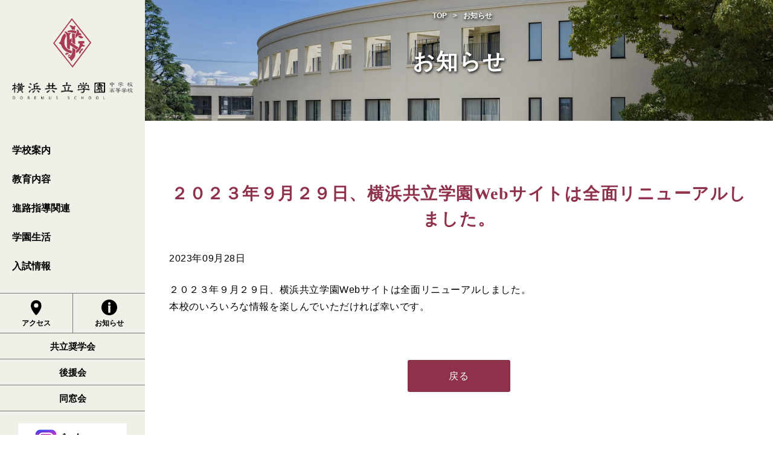

--- FILE ---
content_type: text/html; charset=UTF-8
request_url: http://kjg.ed.jp/%EF%BC%92%EF%BC%90%EF%BC%92%EF%BC%93%E5%B9%B4%EF%BC%99%E6%9C%88%EF%BC%92%EF%BC%99%E6%97%A5%E3%80%81%E6%A8%AA%E6%B5%9C%E5%85%B1%E7%AB%8B%E5%AD%A6%E5%9C%92web%E3%82%B5%E3%82%A4%E3%83%88%E3%81%AF/
body_size: 4629
content:
<!DOCTYPE html>
<html lang="ja">

<head>
  <meta charset="UTF-8">
  <meta name="viewport" content="width=device-width, initial-scale=1.0">
  <meta http-equiv="X-UA-Compatible" content="ie=edge">
  <link rel="stylesheet" href="/common/css/common.css?202404">
  <link rel="stylesheet" href="/common/css/style.css?202404">
  <link rel="stylesheet" type="text/css" href="https://cdn.jsdelivr.net/npm/slick-carousel@1.8.1/slick/slick.css">
  <link rel="shortcut icon" href="/common/favicon.ico">
  <title>２０２３年９月２９日、横浜共立学園Webサイトは全面リニューアルしました。｜横浜共立学園中学校高等学校</title>
  <meta name="description" content="２０２３年９月２９日、横浜共立学園Webサイトは全面リニューアルしました。。横浜共立学園中学校高等学校の公式サイト。横浜共立学園は、1871年に設立されたプロテスタント・キリスト教による女子教育機関です。" />
  <meta name="keywords" contenst="２０２３年９月２９日、横浜共立学園Webサイトは全面リニューアルしました。,横浜共立学園中学校高等学校,横浜共立学園,横浜共立,共立女子,中高一貫校">
  <meta property="og:title" content="２０２３年９月２９日、横浜共立学園Webサイトは全面リニューアルしました。｜横浜共立学園中学校高等学校" />
  <meta property="og:description" content="２０２３年９月２９日、横浜共立学園Webサイトは全面リニューアルしました。。横浜共立学園中学校高等学校の公式サイト。横浜共立学園は、1871年に設立されたプロテスタント・キリスト教による女子教育機関です。" />
  <meta property="og:type" content="article" />
  <meta property="og:url" content="https://www.kjg.ed.jp/%EF%BC%92%EF%BC%90%EF%BC%92%EF%BC%93%E5%B9%B4%EF%BC%99%E6%9C%88%EF%BC%92%EF%BC%99%E6%97%A5%E3%80%81%E6%A8%AA%E6%B5%9C%E5%85%B1%E7%AB%8B%E5%AD%A6%E5%9C%92web%E3%82%B5%E3%82%A4%E3%83%88%E3%81%AF/" />
  <meta property="og:image" content="https://www.kjg.ed.jp/common/images/oqp_%EF%BC%92%EF%BC%90%EF%BC%92%EF%BC%93%E5%B9%B4%EF%BC%99%E6%9C%88%EF%BC%92%EF%BC%99%E6%97%A5%E3%80%81%E6%A8%AA%E6%B5%9C%E5%85%B1%E7%AB%8B%E5%AD%A6%E5%9C%92web%E3%82%B5%E3%82%A4%E3%83%88%E3%81%AF.jpg" />
  <meta name="format-detection" content="telephone=no">
  <!-- Google Tag Manager -->
  <script>(function (w, d, s, l, i) {
      w[l] = w[l] || []; w[l].push({
        'gtm.start':
          new Date().getTime(), event: 'gtm.js'
      }); var f = d.getElementsByTagName(s)[0],
        j = d.createElement(s), dl = l != 'dataLayer' ? '&l=' + l : ''; j.async = true; j.src =
          'https://www.googletagmanager.com/gtm.js?id=' + i + dl; f.parentNode.insertBefore(j, f);
    })(window, document, 'script', 'dataLayer', 'GTM-PD3SJFD');</script>
  <!-- End Google Tag Manager -->
</head>

<body class="common-body js-common-body">
  <!-- Google Tag Manager (noscript) -->
  <noscript><iframe src="https://www.googletagmanager.com/ns.html?id=GTM-PD3SJFD" height="0" width="0"
      style="display:none;visibility:hidden"></iframe></noscript>
  <!-- End Google Tag Manager (noscript) -->
  <div class="common-wrapper"><!-- #BeginLibraryItem "/Library/sidebar.lbi" -->
<aside class="common-sidebar js-common-sidebar">
	<div class="common-sidebar__inner">
		<div class="common-header">
			<div class="inner">
				<div class="area-sidebar__1">
					<div class="common-header__ttl ttl-logo"><a href="/"> <span class="view-pc _1200"><img src="/common/images/logo.svg" alt="横浜共立学園中学校高等学校" width="200"></span> </a></div>
				</div>
				
				<!-- .common-header-sp -->
				<div class="common-header-sp js-common-header-sp">
					<div class="common-header-sp__icons">
						<ul>
							<li> <a href="javascript:void(0);" class="area-btn-menu-sp js-menu-open _type1">
								<div class="area-btn-menu-sp__marks _menu"> <span class="area-btn-menu-sp__mark"></span><span class="area-btn-menu-sp__mark"></span><span
                          class="area-btn-menu-sp__mark"></span> </div>
								</a> </li>
						</ul>
					</div>
				</div>
				<!-- /.common-header-sp -->
				
				<section class="area-sidebar js-menu-body">
					<div class="area-sidebar__2">
						<div class="inner">
							<div class="view-sp _1200"><a href="/" class="logo-sp"><img src="/common/images/logo-sp.svg" alt="横浜共立学園中学校高等学校" width="284"></a></div>
							<div class="global-menu">
								<ul class="global-menu__ul global-menu__ul--1 js-global-menu__ul--1">
									<li class="global-menu__ul__li js-global-menu-li-target js-global-menu-li-1">
										<div class="global-menu__list"><a href="/about/" class="js-global-menu-link global-menu__ul--1__link">学校案内<i class="icon-sp mark-arrow-bottom _white view-sp _1200"></i></a></div>
										<div class="global-menu__box js-global-menu__box">
											<div class="global-menu__box__inner js-global-menu-li-1-detail">
												<div class="area-navimenu area-navimenu--1">
													<div class="area-navimenu__inner">
														<p class="sidebar-image"><img src="/common/images/sidebar-about.jpg" width="240" alt="学校案内"></p>
														<ul>
															<li><a href="/philosophy/">教育理念・教育方針</a></li>
															<li><a href="/message/">校長メッセージ</a></li>
															<li><a href="/history/">沿革</a></li>
															<li><a href="/facilities/">施設紹介</a></li>
															<li><a href="/school_data/">基本情報</a></li>
														</ul>
													</div>
												</div>
											</div>
										</div>
									</li>
									<li class="global-menu__ul__li js-global-menu-li-target js-global-menu-li-2">
										<div class="global-menu__list"><a href="/education/" class="js-global-menu-link global-menu__ul--1__link">教育内容<i class="icon-sp mark-arrow-bottom _white view-sp _1200"></i></a></div>
										<div class="global-menu__box js-global-menu__box">
											<div class="global-menu__box__inner js-global-menu-li-2-detail">
												<div class="area-navimenu area-navimenu--2">
													<div class="area-navimenu__inner">
														<p class="sidebar-image"><img src="/common/images/sidebar-education.jpg" width="240" alt="教育内容"></p>
														<ul>
															<li><a href="/curriculum/">教育課程</a></li>
															<li><a href="/subject/">教科の特徴</a></li>
															<li><a href="/liberal_arts/">特色ある教育活動</a></li>
														</ul>
													</div>
												</div>
											</div>
										</div>
									</li>
									<li class="global-menu__ul__li js-global-menu-li-target js-global-menu-li-3">
										<div class="global-menu__list"><a href="/career/" class="js-global-menu-link global-menu__ul--1__link">進路指導関連<i class="icon-sp mark-arrow-bottom _white view-sp _1200"></i></a></div>
										<div class="global-menu__box js-global-menu__box">
											<div class="global-menu__box__inner js-global-menu-li-3-detail">
												<div class="area-navimenu area-navimenu--3">
													<div class="area-navimenu__inner">
														<p class="sidebar-image"><img src="/common/images/sidebar-career.jpg" width="240" alt="進路指導関連"></p>
														<ul>
															<li><a href="/career_guidance/">進路指導</a></li>
															<li><a href="/grad/">進路状況</a></li>
															<li><a href="/career_events/">進路関連行事</a></li>
														</ul>
													</div>
												</div>
											</div>
										</div>
									</li>
									<li class="global-menu__ul__li js-global-menu-li-target js-global-menu-li-4">
										<div class="global-menu__list"><a href="/schoollife/" class="js-global-menu-link global-menu__ul--1__link">学園生活<i class="icon-sp mark-arrow-bottom _white view-sp _1200"></i></a></div>
										<div class="global-menu__box js-global-menu__box">
											<div class="global-menu__box__inner js-global-menu-li-4-detail">
												<div class="area-navimenu area-navimenu--4">
													<div class="area-navimenu__inner">
														<p class="sidebar-image"><img src="/common/images/sidebar-schoollife.jpg" width="240" alt="学園生活"></p>
														<ul>
															<li><a href="/event/">年間行事</a></li>
															<li><a href="/school_activities/">部活動・課外授業</a></li>
															<li><a href="/students/">数字で見る横浜共立</a></li>
														</ul>
													</div>
												</div>
											</div>
										</div>
									</li>
									<li class="global-menu__ul__li js-global-menu-li-target js-global-menu-li-5">
										<div class="global-menu__list"><a href="/admission/" class="js-global-menu-link global-menu__ul--1__link">入試情報<i class="icon-sp mark-arrow-bottom _white view-sp _1200"></i></a></div>
										<div class="global-menu__box js-global-menu__box">
											<div class="global-menu__box__inner js-global-menu-li-5-detail">
												<div class="area-navimenu area-navimenu--5">
													<div class="area-navimenu__inner">
														<p class="sidebar-image"><img src="/common/images/sidebar-admission.jpg" width="240" alt="入試情報"></p>
														<ul>
															<li><a href="/exam_info/">入試要項</a></li>
															<li><a href="/meeting/">学校公開日・イベント情報</a></li>
														</ul>
													</div>
												</div>
											</div>
										</div>
									</li>
								</ul>
							</div>
							<!-- /.global-menu -->
							
							<div class="global-icon-menu">
								<a href="/access/">
								<svg xmlns="http://www.w3.org/2000/svg" xmlns:xlink="http://www.w3.org/1999/xlink" width="26" height="26" viewBox="0 0 26 26">
									<defs>
										<clippath id="a">
											<rect width="17.72" height="24.76" fill="none" />
										</clippath>
									</defs>
									<g transform="translate(-47 -485)">
										<rect width="26" height="26" transform="translate(47 485)" fill="none" />
										<g transform="translate(51 486)">
											<g clip-path="url(#a)">
												<path d="M8.852,0A8.865,8.865,0,0,1,17.72,8.862v0c0,6.006-5.542,12.848-7.862,15.451a1.339,1.339,0,0,1-1.89.1,1.3,1.3,0,0,1-.1-.1C5.546,21.7,0,14.816,0,8.868A8.863,8.863,0,0,1,8.862,0h0m0,12.421a3.64,3.64,0,1,0-3.64-3.64,3.64,3.64,0,0,0,3.64,3.64" transform="translate(0 0)" />
											</g>
										</g>
									</g>
								</svg>
								<br>
								アクセス</a>
								<a href="/archives/">
								<svg id="layer_2" xmlns="http://www.w3.org/2000/svg" viewBox="0 0 26 26">
									<g id="layer_1-2">
										<path d="m13,0C5.82,0,0,5.82,0,13s5.82,13,13,13,13-5.82,13-13S20.18,0,13,0Zm1.65,21.64h-3.29l-.28-11.78h3.85l-.28,11.78Zm-1.65-13.03c-1.17,0-2.12-.95-2.12-2.12s.95-2.12,2.12-2.12,2.12.95,2.12,2.12-.95,2.12-2.12,2.12Z" />
									</g>
								</svg>
								<br>
								お知らせ</a>
							</div>
							<ul class="global-bottom-menu">
								<li><a href="/scholarship/">共立奨学会</a></li>
								<li><a href="/supporter/">後援会</a></li>
								<li><a href="/alumni/">同窓会</a></li>
							</ul>
							<div class="sidebar-instagram">
								<a href="https://www.instagram.com/yokohamakyoritsu/" target="_blank">
									<img src="/common/images/icon-instagram.png" width="180" alt="Instagram">
								</a>
							</div>
						</div>
						<!-- /.inner --> 
					</div>
					<!-- /.area-sidebar__2 --> 
				</section>
				<!-- /.area-sidebar --> 
				
			</div>
			<!-- /.inner --> 
		</div>
		<!-- /.common-header --> 
	</div>
</aside><!-- #EndLibraryItem --><main class="common-main js-common-main">
      <section class="contents-heder header-default">
        <div class="bg-color-black-10">
          <div class="container">
            <ul class="breadcrumb">
              <li><a href="/">TOP</a></li>
              <li><a href="/archives/">お知らせ</a></li>
                          </ul>
            <h1>お知らせ</h1>
          </div>
        </div>
      </section>
      <section class="contents-information">
        <div class="container">
          <div class="row row-40 mB40">
											<div class="col-12">
												<h1 class="h3">２０２３年９月２９日、横浜共立学園Webサイトは全面リニューアルしました。</h1>
											</div>
                          <div class="col-md-12">
                            <p class="mB20">2023年09月28日</p>
              <p><p>２０２３年９月２９日、横浜共立学園Webサイトは全面リニューアルしました。<br />
本校のいろいろな情報を楽しんでいただければ幸いです。</p>
</p>
              </div>
            												<div class="col-12">
													<p class="text-center mT50 mB0"><a href="javascript:history.back();" class="square-deepred">戻る</a></p>
													</div>
          </div>
        </div>
      </section><!-- #BeginLibraryItem "/Library/footer.lbi" --><footer>
	<div class="row">
		<div class="col-md-4">
			<p><img src="/common/images/logo-footer.svg" alt="横浜共立学園中学校高等学校" width="200"></p>
			<p class="address"><span style="letter-spacing: .5px;">〒231-8662 横浜市中区山手町212番地</span><br>
				TEL <a href="tel:0456413785">045-641-3785</a>　FAX 045-641-9188</p>
				<div class="footer-instagram">
						<a href="https://www.instagram.com/yokohamakyoritsu/" target="_blank">
							<img src="/common/images/icon-instagram.png" width="180" alt="Instagram">
						</a>
				</div>
		</div>
		<div class="col-md-4 gx-md-5">
			<p class="menu-title"><a href="/about/">学校案内</a></p>
			<ul class="menu-list">
				<li><a href="/philosophy/">教育理念・教育方針</a></li>
				<li><a href="/message/">校長メッセージ</a></li>
				<li><a href="/history/">沿革</a></li>
				<li><a href="/facilities/">施設紹介</a></li>
				<li><a href="/school_data/">基本情報</a></li>
			</ul>
			<p class="menu-title"><a href="/education/">教育内容</a></p>
			<ul class="menu-list">
				<li><a href="/curriculum/">教育課程</a></li>
				<li><a href="/subject">教科の特徴</a></li>
				<li><a href="/liberal_arts/">特色ある教育活動</a></li>
			</ul>
			<p class="menu-title"><a href="/career/">進路指導関連</a></p>
			<ul class="menu-list">
				<li><a href="/career_guidance/">進路指導</a></li>
				<li><a href="/grad/">進路状況</a></li>
				<li><a href="/career_events/">進路関連行事</a></li>
			</ul>
		</div>
		<div class="col-md-4 gx-md-5">
			<p class="menu-title"><a href="/schoollife/">学園生活</a></p>
			<ul class="menu-list">
				<li><a href="/event/">年間行事</a></li>
				<li><a href="/school_activities/">部活動・課外授業</a></li>
				<li><a href="/students/">数字で見る横浜共立</a></li>
			</ul>
			<p class="menu-title"><a href="/admission/">入試情報</a></p>
			<ul class="menu-list">
				<li><a href="/exam_info/">入試要項</a></li>
				<li><a href="/meeting/">学校公開日・イベント情報</a></li>
			</ul>
			<p class="menu-title"><a href="/scholarship/">共立奨学会</a></p>
			<p class="menu-title"><a href="/supporter/">後援会</a></p>
			<p class="menu-title"><a href="/alumni/">同窓会</a></p>
		</div>
	</div>
	<div class="footer-bottom-menu"> <a href="/archives/">お知らせ一覧</a> <a href="/access/">交通アクセス</a> <a href="/contact/">お問合せ</a> <a href="/privacy/" style="letter-spacing: -0.5px;">利用規約・<br class="hidden-pc">プライバシーポリシー</a> </div>
	<p class="copyright">Copyright &copy; 
		<script type="text/javascript">document.write(new Date().getFullYear());</script> DOREMUS SCHOOL. All Rights
		Reserved. </p>
</footer>
<!-- #EndLibraryItem --></main>
	<!-- /.common-main --> 
</div>
<!-- /.common-wrapper -->
<div id="pagetop">
	<p id="btn-pagetop" class="btn-pagetop _pagetop show"><a href="#" class="js-top-return"><span>Page Top</span></a></p>
</div>
<script src="/common/js/all.js"></script> 
<script src="/common/js/common.js"></script> 
				</body>
</html>

--- FILE ---
content_type: text/css
request_url: http://kjg.ed.jp/common/css/common.css?202404
body_size: 11334
content:
/* reset */
html, body, div, span, applet, object, iframe, h1, h2, h3, h4, h5, h6, p, blockquote, pre, a, abbr, acronym, address, big, cite, code, del, dfn, em, img, ins, kbd, q, s, samp, small, strike, strong, sub, sup, tt, var, b, u, i, center, dl, dt, dd, ol, ul, li, fieldset, form, label, legend, table, caption, tbody, tfoot, thead, tr, th, td, article, aside, canvas, details, embed, figure, figcaption, footer, header, hgroup, menu, nav, output, ruby, section, summary, time, mark, audio, video {
	margin: 0;
	padding: 0;
	border: 0;
	font-style: normal;
	font-weight: normal;
	font-size: 100%;
	vertical-align: baseline
}
img {
	vertical-align: bottom
}
@media screen and (max-width: 767.98px) {
	img {
		max-width: 100%;
		height: auto
	}
}
article, aside, details, figcaption, figure, footer, header, hgroup, menu, nav, section {
	display: block
}
html {
	overflow-y: scroll;
}
area {
	scroll-behavior: smooth;
}
blockquote, q {
	quotes: none
}
blockquote:before, blockquote:after, q:before, q:after {
	content: '';
	content: none
}
input, textarea, select {
	margin: 0;
	padding: 0;
	-webkit-box-sizing: border-box;
	box-sizing: border-box
}
input:focus, textarea:focus, select:focus {
	outline: none
}
select::-ms-expand {
	display: none
}
input:not([type="radio"]):not([type="checkbox"]):not([type="submit"]):not([type="button"]):not(.area-search__input), textarea, select {
	font-size: 100%;
	background-color: #fff;
	padding: 10px;
	width: 100%
}
@media screen and (max-width: 767.98px) {
	input:not([type="radio"]):not([type="checkbox"]):not([type="submit"]):not([type="button"]):not(.area-search__input), textarea, select {
		padding: 10px
	}
}
hr {
	display: block;
	height: 1px;
	border: 0;
	border-top: 1px solid #cccccc;
	margin: 1em 0;
	padding: 0
}
em, strong, b {
	font-weight: bold
}
em span, strong span, b span {
	font-weight: bold
}
i {
	font-style: italic;
}
ol {
	list-style: decimal
}
ul, ol {
	list-style: none
}
table {
	border-collapse: collapse;
	border-spacing: 0
}
table th, table td {
	border: 1px solid #d7e1ea
}
caption, th {
	text-align: left
}
a:focus {
	outline: none
}
input[type=submit], input[type=button] {
	cursor: pointer;
	-webkit-appearance: none;
	-moz-appearance: none
}
button, select {
	-webkit-appearance: none;
	-moz-appearance: none
}
button {
	background-color: transparent;
	border: none;
	cursor: pointer;
	outline: none;
	padding: 0;
	-webkit-appearance: none;
	-moz-appearance: none;
	appearance: none
}
button::-moz-focus-inner {
	padding: 0;
	border: none
}
button:moz-focusring {
	outline: 1px dotted #000
}
.clearfix:after {
	content: ".";
	display: block;
	clear: both;
	height: 0;
	visibility: hidden
}
.clearfix {
	display: inline-table
}
* html .clearfix {
	height: 1px
}
.both {
	clear: both
}
* {
	-webkit-box-sizing: border-box;
	box-sizing: border-box;
}
html, body {
	height: 100%
}
body {
	font-family: "Arial", "Hiragino Sans", "Hiragino Kaku Gothic ProN", Meiryo, sans-serif;
	-webkit-font-smoothing: antialiased;
	-moz-osx-font-smoothing: grayscale;
	background-color: #fff;
	color: #000;
	font-size: 16px;
	width: 100%;
	text-align: left;
	line-height: 1.75;
	letter-spacing: 0;
	-webkit-text-size-adjust: 100%;
	word-break: break-word;
	overflow: visible
}
@media screen and (min-width: 768px) {
	body {
		min-height: 100vh
	}
}
@media print {
	body {
		min-height: 100vh
	}
}
@media screen and (max-width: 767.98px) {
	body {
		font-size: 14px
	}
}
a {
	text-decoration: none;
	color: #8F314A;
	-webkit-transition: color 0.2s linear;
	transition: color 0.2s linear;
	transition: color 0.2s linear;
}
hr {
	border-top: 1px solid #d7e1ea;
	margin-bottom: 16px
}
@media screen and (max-width: 767.98px) {
	hr {
		margin-bottom: 20px
	}
}
/* color */
.color-deepred {
	color: #8F314A;
}
.color-blue {
	color: #2889A8;
}
.color-green {
	color: #28A882;
}
.color-yellow {
	color: #A8A24A;
}
.color-black {
	color: #000 !important;
}
.bg-color-deepred {
	background-color: #8F314A;
}
.bg-color-red {
	background-color: #D83265;
}
.bg-color-blue {
	background-color: #2889A8;
}
.bg-color-green {
	background-color: #28A882;
}
.bg-color-yellow {
	background-color: #A8A24A;
}
.bg-color-light-beige {
	background-color: #F0EFE8;
}
.bg-color-gray {
	background-color: #ddd;
}
.bg-color-light-gray {
	background-color: #efefef;
}
.bg-color-lightest-gray {
	background-color: #f2f2f2;
}
.bg-color-black-10 {
	background-color: rgba(0, 0, 0, 0.1);
}
/* font */
.text-san-serif {
	font-family: "Arial", "Hiragino Sans", "Hiragino Kaku Gothic ProN", Meiryo, sans-serif;
}
.text-serif {
	font-family: '游明朝', 'Yu Mincho', YuMincho, 'Hiragino Mincho Pro', serif;
}
h1, .h1, h2, .h2, h3, .h3, h4, .h4, h5, .h5 {
	font-weight: bold;
	line-height: 1.5;
	font-feature-settings: "palt";
}
h1, .h1 {
	font-size: 36px;
	line-height: 1.2;
	letter-spacing: 2px;
}
.h2-bg {
	display: flex;
	align-items: center;
	justify-content: center;
	background: url(../../common/images/h2-bg.png) center center repeat-x;
	margin-bottom: 50px;
}
.h2-bg h2 {
	text-align: center;
}
h2, .h2 {
	font-size: 36px;
	font-family: '游明朝', 'Yu Mincho', YuMincho, 'Hiragino Mincho Pro', serif;
	padding: 0 20px;
	background-color: #fff;
	letter-spacing: 2px;
}
.h2-small {
	font-size:22px;
	letter-spacing: 0;
}
h3, .h3 {
	font-size: 28px;
	font-family: '游明朝', 'Yu Mincho', YuMincho, 'Hiragino Mincho Pro', serif;
	text-align: center;
	margin-bottom: 30px;
	color: #8F314A;
	font-weight: 600;
	letter-spacing: 1.5px;
	padding: 0;
}
h4, .h4 {
	font-size: 22px;
	letter-spacing: 1.5px;
	margin-bottom: 30px;
	font-family: "Arial", "Hiragino Sans", "Hiragino Kaku Gothic ProN", Meiryo, sans-serif;
	color: #000;
	text-align: left;
	padding: 0;
}
h5, .h5 {
	font-size: 18px;
	letter-spacing: 1.5px;
	margin-bottom: 20px;
	font-family: "Arial", "Hiragino Sans", "Hiragino Kaku Gothic ProN", Meiryo, sans-serif;
	color: #000;
	text-align: left;
	padding: 0;
}
dt {
	font-feature-settings: "palt";
 letter-spacing: .6px;
}
p,dd {
	margin-bottom: 1.5rem;
	text-align: justify;
	text-justify: inter-ideograph;
	font-feature-settings: "palt";
	letter-spacing: .6px;
}
.small, small {
	font-size: 13px;
	line-height: 1.75;
}
.large, large {
	font-size: 18px;
}
.h-border {
	padding-bottom: 10px;
	border-bottom: 2px solid #8F314A;
}
@media screen and (max-width: 767.98px) {
	h1, .h1 {
		font-size: 30px;
	}
	.h2-bg {
		margin-bottom: 40px;
	}
	.h2-bg h2 {
		text-align: left;
	}
	h2, .h2 {
		font-size: 32px;
		letter-spacing:0;
	}
	.h2-small {
		font-size:20px;
	}
	h3, .h3 {
		font-size: 24px;
		text-align: left;
		margin-bottom: 20px;
	}
	h4, .h4 {
		font-size: 20px;
		margin-bottom: 20px;
	}
	h5, .h5 {
		font-size: 18px;
		margin-bottom: 20px;
	}
	.large, large {
		font-size: 16px;
	}
}
section {
	padding: 45px 0 65px;
}
section.none-copy {
	padding: 100px 0 65px;
}
@media screen and (max-width: 767.98px) {
	section {
		padding: 40px 0;
	}
	section.none-copy {
		padding: 60px 0 40px;
	}
}
.img-fluid {
	max-width: 100%;
	height: auto;
}
.well {
	padding: 30px;
	border: 1px solid #ddd;
	width: fit-content;
}
@media screen and (max-width: 767.98px) {
	.well {
		padding: 15px;
	}
}
@-webkit-keyframes active-menu-bar01 {
	0% {
		-webkit-transform: translateY(0) rotate(0);
		transform: translateY(0) rotate(0)
	}
	50% {
		-webkit-transform: translateY(5px) rotate(0);
		transform: translateY(5px) rotate(0)
	}
	100% {
		-webkit-transform: translateY(5px) rotate(45deg);
		transform: translateY(5px) rotate(45deg)
	}
}
@keyframes active-menu-bar01 {
	0% {
		-webkit-transform: translateY(0) rotate(0);
		transform: translateY(0) rotate(0)
	}
	50% {
		-webkit-transform: translateY(5px) rotate(0);
		transform: translateY(5px) rotate(0)
	}
	100% {
		-webkit-transform: translateY(5px) rotate(45deg);
		transform: translateY(5px) rotate(45deg)
	}
}
@-webkit-keyframes out-menu-bar01 {
	0% {
		-webkit-transform: translateY(5px) rotate(45deg);
		transform: translateY(5px) rotate(45deg)
	}
	50% {
		-webkit-transform: translateY(5px) rotate(0);
		transform: translateY(5px) rotate(0)
	}
	100% {
		-webkit-transform: translateY(0) rotate(0);
		transform: translateY(0) rotate(0)
	}
}
@keyframes out-menu-bar01 {
	0% {
		-webkit-transform: translateY(5px) rotate(45deg);
		transform: translateY(5px) rotate(45deg)
	}
	50% {
		-webkit-transform: translateY(5px) rotate(0);
		transform: translateY(5px) rotate(0)
	}
	100% {
		-webkit-transform: translateY(0) rotate(0);
		transform: translateY(0) rotate(0)
	}
}
@-webkit-keyframes active-menu-bar03 {
	0% {
		-webkit-transform: translateY(0) rotate(0)
	}
	50% {
		-webkit-transform: translateY(-9px) rotate(0)
	}
	100% {
		-webkit-transform: translateY(-9px) rotate(-45deg)
	}
}
@keyframes active-menu-bar03 {
	0% {
		-webkit-transform: translateY(0) rotate(0);
		transform: translateY(0) rotate(0)
	}
	50% {
		-webkit-transform: translateY(-9px) rotate(0);
		transform: translateY(-9px) rotate(0)
	}
	100% {
		-webkit-transform: translateY(-9px) rotate(-45deg);
		transform: translateY(-9px) rotate(-45deg)
	}
}
@-webkit-keyframes out-menu-bar03 {
	0% {
		-webkit-transform: translateY(-9px) rotate(-45deg)
	}
	50% {
		-webkit-transform: translateY(-9px) rotate(0)
	}
	100% {
		-webkit-transform: translateY(0) rotate(0)
	}
}
@keyframes out-menu-bar03 {
	0% {
		-webkit-transform: translateY(-9px) rotate(-45deg)
	}
	50% {
		-webkit-transform: translateY(-9px) rotate(0)
	}
	100% {
		-webkit-transform: translateY(0) rotate(0)
	}
}
.container, .container-fluid, .container-lg, .container-md, .container-sm {
	width: 100%;
	padding-right: var(--bs-gutter-x, 0.9375rem);
	padding-left: var(--bs-gutter-x, 0.9375rem);
	margin-right: auto;
	margin-left: auto;
}
@media (min-width: 576px) {
	.container-sm {
		max-width: 570px;
	}
}
@media (min-width: 768px) {
	.container-md {
		max-width: 750px;
	}
}
@media (min-width: 920px) {
	.container {
		max-width: 990px;
	}
}
.row {
	--bs-gutter-x: 1.5rem;
	--bs-gutter-y: 0;
	display: flex;
	flex-wrap: wrap;
	margin-top: calc(var(--bs-gutter-y) * -1);
	margin-right: calc(var(--bs-gutter-x) * -.5);
	margin-left: calc(var(--bs-gutter-x) * -.5);
}
.row>* {
	flex-shrink: 0;
	width: 100%;
	max-width: 100%;
	padding-right: calc(var(--bs-gutter-x) * .5);
	padding-left: calc(var(--bs-gutter-x) * .5);
	margin-top: var(--bs-gutter-y);
}
.col {
	flex: 1 0 0%;
}
.row-cols-auto>* {
	flex: 0 0 auto;
	width: auto;
}
.row-cols-1>* {
	flex: 0 0 auto;
	width: 100%;
}
.row-cols-2>* {
	flex: 0 0 auto;
	width: 50%;
}
.row-cols-3>* {
	flex: 0 0 auto;
	width: 33.3333333333%;
}
.row-cols-4>* {
	flex: 0 0 auto;
	width: 25%;
}
.row-cols-5>* {
	flex: 0 0 auto;
	width: 20%;
}
.row-cols-6>* {
	flex: 0 0 auto;
	width: 16.6666666667%;
}
@media (min-width: 576px) {
	.col-sm {
		flex: 1 0 0%;
	}
	.row-cols-sm-auto>* {
		flex: 0 0 auto;
		width: auto;
	}
	.row-cols-sm-1>* {
		flex: 0 0 auto;
		width: 100%;
	}
	.row-cols-sm-2>* {
		flex: 0 0 auto;
		width: 50%;
	}
	.row-cols-sm-3>* {
		flex: 0 0 auto;
		width: 33.3333333333%;
	}
	.row-cols-sm-4>* {
		flex: 0 0 auto;
		width: 25%;
	}
	.row-cols-sm-5>* {
		flex: 0 0 auto;
		width: 20%;
	}
	.row-cols-sm-6>* {
		flex: 0 0 auto;
		width: 16.6666666667%;
	}
}
@media (min-width: 768px) {
	.col-md {
		flex: 1 0 0%;
	}
	.row-cols-md-auto>* {
		flex: 0 0 auto;
		width: auto;
	}
	.row-cols-md-1>* {
		flex: 0 0 auto;
		width: 100%;
	}
	.row-cols-md-2>* {
		flex: 0 0 auto;
		width: 50%;
	}
	.row-cols-md-3>* {
		flex: 0 0 auto;
		width: 33.3333333333%;
	}
	.row-cols-md-4>* {
		flex: 0 0 auto;
		width: 25%;
	}
	.row-cols-md-5>* {
		flex: 0 0 auto;
		width: 20%;
	}
	.row-cols-md-6>* {
		flex: 0 0 auto;
		width: 16.6666666667%;
	}
}
@media (min-width: 992px) {
	.col-lg {
		flex: 1 0 0%;
	}
	.row-cols-lg-auto>* {
		flex: 0 0 auto;
		width: auto;
	}
	.row-cols-lg-1>* {
		flex: 0 0 auto;
		width: 100%;
	}
	.row-cols-lg-2>* {
		flex: 0 0 auto;
		width: 50%;
	}
	.row-cols-lg-3>* {
		flex: 0 0 auto;
		width: 33.3333333333%;
	}
	.row-cols-lg-4>* {
		flex: 0 0 auto;
		width: 25%;
	}
	.row-cols-lg-5>* {
		flex: 0 0 auto;
		width: 20%;
	}
	.row-cols-lg-6>* {
		flex: 0 0 auto;
		width: 16.6666666667%;
	}
}
@media (min-width: 1200px) {
	.col-xl {
		flex: 1 0 0%;
	}
	.row-cols-xl-auto>* {
		flex: 0 0 auto;
		width: auto;
	}
	.row-cols-xl-1>* {
		flex: 0 0 auto;
		width: 100%;
	}
	.row-cols-xl-2>* {
		flex: 0 0 auto;
		width: 50%;
	}
	.row-cols-xl-3>* {
		flex: 0 0 auto;
		width: 33.3333333333%;
	}
	.row-cols-xl-4>* {
		flex: 0 0 auto;
		width: 25%;
	}
	.row-cols-xl-5>* {
		flex: 0 0 auto;
		width: 20%;
	}
	.row-cols-xl-6>* {
		flex: 0 0 auto;
		width: 16.6666666667%;
	}
}
@media (min-width: 1400px) {
	.col-xxl {
		flex: 1 0 0%;
	}
	.row-cols-xxl-auto>* {
		flex: 0 0 auto;
		width: auto;
	}
	.row-cols-xxl-1>* {
		flex: 0 0 auto;
		width: 100%;
	}
	.row-cols-xxl-2>* {
		flex: 0 0 auto;
		width: 50%;
	}
	.row-cols-xxl-3>* {
		flex: 0 0 auto;
		width: 33.3333333333%;
	}
	.row-cols-xxl-4>* {
		flex: 0 0 auto;
		width: 25%;
	}
	.row-cols-xxl-5>* {
		flex: 0 0 auto;
		width: 20%;
	}
	.row-cols-xxl-6>* {
		flex: 0 0 auto;
		width: 16.6666666667%;
	}
}
.col-auto {
	flex: 0 0 auto;
	width: auto;
}
.col-1 {
	flex: 0 0 auto;
	width: 8.33333333%;
}
.col-2 {
	flex: 0 0 auto;
	width: 16.66666667%;
}
.col-3 {
	flex: 0 0 auto;
	width: 25%;
}
.col-4 {
	flex: 0 0 auto;
	width: 33.33333333%;
}
.col-5 {
	flex: 0 0 auto;
	width: 41.66666667%;
}
.col-6 {
	flex: 0 0 auto;
	width: 50%;
}
.col-7 {
	flex: 0 0 auto;
	width: 58.33333333%;
}
.col-8 {
	flex: 0 0 auto;
	width: 66.66666667%;
}
.col-9 {
	flex: 0 0 auto;
	width: 75%;
}
.col-10 {
	flex: 0 0 auto;
	width: 83.33333333%;
}
.col-11 {
	flex: 0 0 auto;
	width: 91.66666667%;
}
.col-12 {
	flex: 0 0 auto;
	width: 100%;
}
.offset-1 {
	margin-left: 8.33333333%;
}
.offset-2 {
	margin-left: 16.66666667%;
}
.offset-3 {
	margin-left: 25%;
}
.offset-4 {
	margin-left: 33.33333333%;
}
.offset-5 {
	margin-left: 41.66666667%;
}
.offset-6 {
	margin-left: 50%;
}
.offset-7 {
	margin-left: 58.33333333%;
}
.offset-8 {
	margin-left: 66.66666667%;
}
.offset-9 {
	margin-left: 75%;
}
.offset-10 {
	margin-left: 83.33333333%;
}
.offset-11 {
	margin-left: 91.66666667%;
}
.g-0, .gx-0 {
	--bs-gutter-x: 0;
}
.g-0, .gy-0 {
	--bs-gutter-y: 0;
}
.g-1, .gx-1 {
	--bs-gutter-x: 0.25rem;
}
.g-1, .gy-1 {
	--bs-gutter-y: 0.25rem;
}
.g-2, .gx-2 {
	--bs-gutter-x: 0.5rem;
}
.g-2, .gy-2 {
	--bs-gutter-y: 0.5rem;
}
.g-3, .gx-3 {
	--bs-gutter-x: 1rem;
}
.g-3, .gy-3 {
	--bs-gutter-y: 1rem;
}
.g-4, .gx-4 {
	--bs-gutter-x: 1.5rem;
}
.g-4, .gy-4 {
	--bs-gutter-y: 1.5rem;
}
.g-5, .gx-5 {
	--bs-gutter-x: 3rem;
}
.g-5, .gy-5 {
	--bs-gutter-y: 3rem;
}
@media (min-width: 576px) {
	.col-sm-auto {
		flex: 0 0 auto;
		width: auto;
	}
	.col-sm-1 {
		flex: 0 0 auto;
		width: 8.33333333%;
	}
	.col-sm-2 {
		flex: 0 0 auto;
		width: 16.66666667%;
	}
	.col-sm-3 {
		flex: 0 0 auto;
		width: 25%;
	}
	.col-sm-4 {
		flex: 0 0 auto;
		width: 33.33333333%;
	}
	.col-sm-5 {
		flex: 0 0 auto;
		width: 41.66666667%;
	}
	.col-sm-6 {
		flex: 0 0 auto;
		width: 50%;
	}
	.col-sm-7 {
		flex: 0 0 auto;
		width: 58.33333333%;
	}
	.col-sm-8 {
		flex: 0 0 auto;
		width: 66.66666667%;
	}
	.col-sm-9 {
		flex: 0 0 auto;
		width: 75%;
	}
	.col-sm-10 {
		flex: 0 0 auto;
		width: 83.33333333%;
	}
	.col-sm-11 {
		flex: 0 0 auto;
		width: 91.66666667%;
	}
	.col-sm-12 {
		flex: 0 0 auto;
		width: 100%;
	}
	.offset-sm-0 {
		margin-left: 0;
	}
	.offset-sm-1 {
		margin-left: 8.33333333%;
	}
	.offset-sm-2 {
		margin-left: 16.66666667%;
	}
	.offset-sm-3 {
		margin-left: 25%;
	}
	.offset-sm-4 {
		margin-left: 33.33333333%;
	}
	.offset-sm-5 {
		margin-left: 41.66666667%;
	}
	.offset-sm-6 {
		margin-left: 50%;
	}
	.offset-sm-7 {
		margin-left: 58.33333333%;
	}
	.offset-sm-8 {
		margin-left: 66.66666667%;
	}
	.offset-sm-9 {
		margin-left: 75%;
	}
	.offset-sm-10 {
		margin-left: 83.33333333%;
	}
	.offset-sm-11 {
		margin-left: 91.66666667%;
	}
	.g-sm-0, .gx-sm-0 {
		--bs-gutter-x: 0;
	}
	.g-sm-0, .gy-sm-0 {
		--bs-gutter-y: 0;
	}
	.g-sm-1, .gx-sm-1 {
		--bs-gutter-x: 0.25rem;
	}
	.g-sm-1, .gy-sm-1 {
		--bs-gutter-y: 0.25rem;
	}
	.g-sm-2, .gx-sm-2 {
		--bs-gutter-x: 0.5rem;
	}
	.g-sm-2, .gy-sm-2 {
		--bs-gutter-y: 0.5rem;
	}
	.g-sm-3, .gx-sm-3 {
		--bs-gutter-x: 1rem;
	}
	.g-sm-3, .gy-sm-3 {
		--bs-gutter-y: 1rem;
	}
	.g-sm-4, .gx-sm-4 {
		--bs-gutter-x: 1.5rem;
	}
	.g-sm-4, .gy-sm-4 {
		--bs-gutter-y: 1.5rem;
	}
	.g-sm-5, .gx-sm-5 {
		--bs-gutter-x: 3rem;
	}
	.g-sm-5, .gy-sm-5 {
		--bs-gutter-y: 3rem;
	}
}
@media (min-width: 768px) {
	.col-md-auto {
		flex: 0 0 auto;
		width: auto;
	}
	.col-md-1 {
		flex: 0 0 auto;
		width: 8.33333333%;
	}
	.col-md-2 {
		flex: 0 0 auto;
		width: 16.66666667%;
	}
	.col-md-3 {
		flex: 0 0 auto;
		width: 25%;
	}
	.col-md-4 {
		flex: 0 0 auto;
		width: 33.33333333%;
	}
	.col-md-5 {
		flex: 0 0 auto;
		width: 41.66666667%;
	}
	.col-md-6 {
		flex: 0 0 auto;
		width: 50%;
	}
	.col-md-7 {
		flex: 0 0 auto;
		width: 58.33333333%;
	}
	.col-md-8 {
		flex: 0 0 auto;
		width: 66.66666667%;
	}
	.col-md-9 {
		flex: 0 0 auto;
		width: 75%;
	}
	.col-md-10 {
		flex: 0 0 auto;
		width: 83.33333333%;
	}
	.col-md-11 {
		flex: 0 0 auto;
		width: 91.66666667%;
	}
	.col-md-12 {
		flex: 0 0 auto;
		width: 100%;
	}
	.offset-md-0 {
		margin-left: 0;
	}
	.offset-md-1 {
		margin-left: 8.33333333%;
	}
	.offset-md-2 {
		margin-left: 16.66666667%;
	}
	.offset-md-3 {
		margin-left: 25%;
	}
	.offset-md-4 {
		margin-left: 33.33333333%;
	}
	.offset-md-5 {
		margin-left: 41.66666667%;
	}
	.offset-md-6 {
		margin-left: 50%;
	}
	.offset-md-7 {
		margin-left: 58.33333333%;
	}
	.offset-md-8 {
		margin-left: 66.66666667%;
	}
	.offset-md-9 {
		margin-left: 75%;
	}
	.offset-md-10 {
		margin-left: 83.33333333%;
	}
	.offset-md-11 {
		margin-left: 91.66666667%;
	}
	.g-md-0, .gx-md-0 {
		--bs-gutter-x: 0;
	}
	.g-md-0, .gy-md-0 {
		--bs-gutter-y: 0;
	}
	.g-md-1, .gx-md-1 {
		--bs-gutter-x: 0.25rem;
	}
	.g-md-1, .gy-md-1 {
		--bs-gutter-y: 0.25rem;
	}
	.g-md-2, .gx-md-2 {
		--bs-gutter-x: 0.5rem;
	}
	.g-md-2, .gy-md-2 {
		--bs-gutter-y: 0.5rem;
	}
	.g-md-3, .gx-md-3 {
		--bs-gutter-x: 1rem;
	}
	.g-md-3, .gy-md-3 {
		--bs-gutter-y: 1rem;
	}
	.g-md-4, .gx-md-4 {
		--bs-gutter-x: 1.5rem;
	}
	.g-md-4, .gy-md-4 {
		--bs-gutter-y: 1.5rem;
	}
	.g-md-5, .gx-md-5 {
		--bs-gutter-x: 3rem;
	}
	.g-md-5, .gy-md-5 {
		--bs-gutter-y: 3rem;
	}
}
@media (min-width: 992px) {
	.col-lg-auto {
		flex: 0 0 auto;
		width: auto;
	}
	.col-lg-1 {
		flex: 0 0 auto;
		width: 8.33333333%;
	}
	.col-lg-2 {
		flex: 0 0 auto;
		width: 16.66666667%;
	}
	.col-lg-3 {
		flex: 0 0 auto;
		width: 25%;
	}
	.col-lg-4 {
		flex: 0 0 auto;
		width: 33.33333333%;
	}
	.col-lg-5 {
		flex: 0 0 auto;
		width: 41.66666667%;
	}
	.col-lg-6 {
		flex: 0 0 auto;
		width: 50%;
	}
	.col-lg-7 {
		flex: 0 0 auto;
		width: 58.33333333%;
	}
	.col-lg-8 {
		flex: 0 0 auto;
		width: 66.66666667%;
	}
	.col-lg-9 {
		flex: 0 0 auto;
		width: 75%;
	}
	.col-lg-10 {
		flex: 0 0 auto;
		width: 83.33333333%;
	}
	.col-lg-11 {
		flex: 0 0 auto;
		width: 91.66666667%;
	}
	.col-lg-12 {
		flex: 0 0 auto;
		width: 100%;
	}
	.offset-lg-0 {
		margin-left: 0;
	}
	.offset-lg-1 {
		margin-left: 8.33333333%;
	}
	.offset-lg-2 {
		margin-left: 16.66666667%;
	}
	.offset-lg-3 {
		margin-left: 25%;
	}
	.offset-lg-4 {
		margin-left: 33.33333333%;
	}
	.offset-lg-5 {
		margin-left: 41.66666667%;
	}
	.offset-lg-6 {
		margin-left: 50%;
	}
	.offset-lg-7 {
		margin-left: 58.33333333%;
	}
	.offset-lg-8 {
		margin-left: 66.66666667%;
	}
	.offset-lg-9 {
		margin-left: 75%;
	}
	.offset-lg-10 {
		margin-left: 83.33333333%;
	}
	.offset-lg-11 {
		margin-left: 91.66666667%;
	}
	.g-lg-0, .gx-lg-0 {
		--bs-gutter-x: 0;
	}
	.g-lg-0, .gy-lg-0 {
		--bs-gutter-y: 0;
	}
	.g-lg-1, .gx-lg-1 {
		--bs-gutter-x: 0.25rem;
	}
	.g-lg-1, .gy-lg-1 {
		--bs-gutter-y: 0.25rem;
	}
	.g-lg-2, .gx-lg-2 {
		--bs-gutter-x: 0.5rem;
	}
	.g-lg-2, .gy-lg-2 {
		--bs-gutter-y: 0.5rem;
	}
	.g-lg-3, .gx-lg-3 {
		--bs-gutter-x: 1rem;
	}
	.g-lg-3, .gy-lg-3 {
		--bs-gutter-y: 1rem;
	}
	.g-lg-4, .gx-lg-4 {
		--bs-gutter-x: 1.5rem;
	}
	.g-lg-4, .gy-lg-4 {
		--bs-gutter-y: 1.5rem;
	}
	.g-lg-5, .gx-lg-5 {
		--bs-gutter-x: 3rem;
	}
	.g-lg-5, .gy-lg-5 {
		--bs-gutter-y: 3rem;
	}
}
@media (min-width: 1200px) {
	.col-xl-auto {
		flex: 0 0 auto;
		width: auto;
	}
	.col-xl-1 {
		flex: 0 0 auto;
		width: 8.33333333%;
	}
	.col-xl-2 {
		flex: 0 0 auto;
		width: 16.66666667%;
	}
	.col-xl-3 {
		flex: 0 0 auto;
		width: 25%;
	}
	.col-xl-4 {
		flex: 0 0 auto;
		width: 33.33333333%;
	}
	.col-xl-5 {
		flex: 0 0 auto;
		width: 41.66666667%;
	}
	.col-xl-6 {
		flex: 0 0 auto;
		width: 50%;
	}
	.col-xl-7 {
		flex: 0 0 auto;
		width: 58.33333333%;
	}
	.col-xl-8 {
		flex: 0 0 auto;
		width: 66.66666667%;
	}
	.col-xl-9 {
		flex: 0 0 auto;
		width: 75%;
	}
	.col-xl-10 {
		flex: 0 0 auto;
		width: 83.33333333%;
	}
	.col-xl-11 {
		flex: 0 0 auto;
		width: 91.66666667%;
	}
	.col-xl-12 {
		flex: 0 0 auto;
		width: 100%;
	}
	.offset-xl-0 {
		margin-left: 0;
	}
	.offset-xl-1 {
		margin-left: 8.33333333%;
	}
	.offset-xl-2 {
		margin-left: 16.66666667%;
	}
	.offset-xl-3 {
		margin-left: 25%;
	}
	.offset-xl-4 {
		margin-left: 33.33333333%;
	}
	.offset-xl-5 {
		margin-left: 41.66666667%;
	}
	.offset-xl-6 {
		margin-left: 50%;
	}
	.offset-xl-7 {
		margin-left: 58.33333333%;
	}
	.offset-xl-8 {
		margin-left: 66.66666667%;
	}
	.offset-xl-9 {
		margin-left: 75%;
	}
	.offset-xl-10 {
		margin-left: 83.33333333%;
	}
	.offset-xl-11 {
		margin-left: 91.66666667%;
	}
	.g-xl-0, .gx-xl-0 {
		--bs-gutter-x: 0;
	}
	.g-xl-0, .gy-xl-0 {
		--bs-gutter-y: 0;
	}
	.g-xl-1, .gx-xl-1 {
		--bs-gutter-x: 0.25rem;
	}
	.g-xl-1, .gy-xl-1 {
		--bs-gutter-y: 0.25rem;
	}
	.g-xl-2, .gx-xl-2 {
		--bs-gutter-x: 0.5rem;
	}
	.g-xl-2, .gy-xl-2 {
		--bs-gutter-y: 0.5rem;
	}
	.g-xl-3, .gx-xl-3 {
		--bs-gutter-x: 1rem;
	}
	.g-xl-3, .gy-xl-3 {
		--bs-gutter-y: 1rem;
	}
	.g-xl-4, .gx-xl-4 {
		--bs-gutter-x: 1.5rem;
	}
	.g-xl-4, .gy-xl-4 {
		--bs-gutter-y: 1.5rem;
	}
	.g-xl-5, .gx-xl-5 {
		--bs-gutter-x: 3rem;
	}
	.g-xl-5, .gy-xl-5 {
		--bs-gutter-y: 3rem;
	}
}
@media (min-width: 1400px) {
	.col-xxl-auto {
		flex: 0 0 auto;
		width: auto;
	}
	.col-xxl-1 {
		flex: 0 0 auto;
		width: 8.33333333%;
	}
	.col-xxl-2 {
		flex: 0 0 auto;
		width: 16.66666667%;
	}
	.col-xxl-3 {
		flex: 0 0 auto;
		width: 25%;
	}
	.col-xxl-4 {
		flex: 0 0 auto;
		width: 33.33333333%;
	}
	.col-xxl-5 {
		flex: 0 0 auto;
		width: 41.66666667%;
	}
	.col-xxl-6 {
		flex: 0 0 auto;
		width: 50%;
	}
	.col-xxl-7 {
		flex: 0 0 auto;
		width: 58.33333333%;
	}
	.col-xxl-8 {
		flex: 0 0 auto;
		width: 66.66666667%;
	}
	.col-xxl-9 {
		flex: 0 0 auto;
		width: 75%;
	}
	.col-xxl-10 {
		flex: 0 0 auto;
		width: 83.33333333%;
	}
	.col-xxl-11 {
		flex: 0 0 auto;
		width: 91.66666667%;
	}
	.col-xxl-12 {
		flex: 0 0 auto;
		width: 100%;
	}
	.offset-xxl-0 {
		margin-left: 0;
	}
	.offset-xxl-1 {
		margin-left: 8.33333333%;
	}
	.offset-xxl-2 {
		margin-left: 16.66666667%;
	}
	.offset-xxl-3 {
		margin-left: 25%;
	}
	.offset-xxl-4 {
		margin-left: 33.33333333%;
	}
	.offset-xxl-5 {
		margin-left: 41.66666667%;
	}
	.offset-xxl-6 {
		margin-left: 50%;
	}
	.offset-xxl-7 {
		margin-left: 58.33333333%;
	}
	.offset-xxl-8 {
		margin-left: 66.66666667%;
	}
	.offset-xxl-9 {
		margin-left: 75%;
	}
	.offset-xxl-10 {
		margin-left: 83.33333333%;
	}
	.offset-xxl-11 {
		margin-left: 91.66666667%;
	}
	.g-xxl-0, .gx-xxl-0 {
		--bs-gutter-x: 0;
	}
	.g-xxl-0, .gy-xxl-0 {
		--bs-gutter-y: 0;
	}
	.g-xxl-1, .gx-xxl-1 {
		--bs-gutter-x: 0.25rem;
	}
	.g-xxl-1, .gy-xxl-1 {
		--bs-gutter-y: 0.25rem;
	}
	.g-xxl-2, .gx-xxl-2 {
		--bs-gutter-x: 0.5rem;
	}
	.g-xxl-2, .gy-xxl-2 {
		--bs-gutter-y: 0.5rem;
	}
	.g-xxl-3, .gx-xxl-3 {
		--bs-gutter-x: 1rem;
	}
	.g-xxl-3, .gy-xxl-3 {
		--bs-gutter-y: 1rem;
	}
	.g-xxl-4, .gx-xxl-4 {
		--bs-gutter-x: 1.5rem;
	}
	.g-xxl-4, .gy-xxl-4 {
		--bs-gutter-y: 1.5rem;
	}
	.g-xxl-5, .gx-xxl-5 {
		--bs-gutter-x: 3rem;
	}
	.g-xxl-5, .gy-xxl-5 {
		--bs-gutter-y: 3rem;
	}
}
.p-0 {
	padding: 0 !important;
}
.p-1 {
	padding: 0.25rem !important;
}
.p-2 {
	padding: 0.5rem !important;
}
.p-3 {
	padding: 1rem !important;
}
.p-4 {
	padding: 1.5rem !important;
}
.p-5 {
	padding: 3rem !important;
}
.px-0 {
	padding-right: 0 !important;
	padding-left: 0 !important;
}
.px-1 {
	padding-right: 0.25rem !important;
	padding-left: 0.25rem !important;
}
.px-2 {
	padding-right: 0.5rem !important;
	padding-left: 0.5rem !important;
}
.px-3 {
	padding-right: 1rem !important;
	padding-left: 1rem !important;
}
.px-4 {
	padding-right: 1.5rem !important;
	padding-left: 1.5rem !important;
}
.px-5 {
	padding-right: 3rem !important;
	padding-left: 3rem !important;
}
.py-0 {
	padding-top: 0 !important;
	padding-bottom: 0 !important;
}
.py-1 {
	padding-top: 0.25rem !important;
	padding-bottom: 0.25rem !important;
}
.py-2 {
	padding-top: 0.5rem !important;
	padding-bottom: 0.5rem !important;
}
.py-3 {
	padding-top: 1rem !important;
	padding-bottom: 1rem !important;
}
.py-4 {
	padding-top: 1.5rem !important;
	padding-bottom: 1.5rem !important;
}
.py-5 {
	padding-top: 3rem !important;
	padding-bottom: 3rem !important;
}
.pt-0 {
	padding-top: 0 !important;
}
.pt-1 {
	padding-top: 0.25rem !important;
}
.pt-2 {
	padding-top: 0.5rem !important;
}
.pt-3 {
	padding-top: 1rem !important;
}
.pt-4 {
	padding-top: 1.5rem !important;
}
.pt-5 {
	padding-top: 3rem !important;
}
.pe-0 {
	padding-right: 0 !important;
}
.pe-1 {
	padding-right: 0.25rem !important;
}
.pe-2 {
	padding-right: 0.5rem !important;
}
.pe-3 {
	padding-right: 1rem !important;
}
.pe-4 {
	padding-right: 1.5rem !important;
}
.pe-5 {
	padding-right: 3rem !important;
}
.pb-0 {
	padding-bottom: 0 !important;
}
.pb-1 {
	padding-bottom: 0.25rem !important;
}
.pb-2 {
	padding-bottom: 0.5rem !important;
}
.pb-3 {
	padding-bottom: 1rem !important;
}
.pb-4 {
	padding-bottom: 1.5rem !important;
}
.pb-5 {
	padding-bottom: 3rem !important;
}
.pB40 {
	padding-bottom: 40px !important;
}
.ps-0.p {
	padding-left: 0 !important;
}
.ps-1 {
	padding-left: 0.25rem !important;
}
.ps-2 {
	padding-left: 0.5rem !important;
}
.ps-3 {
	padding-left: 1rem !important;
}
.ps-4 {
	padding-left: 1.5rem !important;
}
.ps-5 {
	padding-left: 3rem !important;
}
.lh-1 {
	line-height: 1 !important;
}
.lh-sm {
	line-height: 1.25 !important;
}
.lh-base {
	line-height: 1.5 !important;
}
.lh-md {
	line-height: 1.75 !important;
}
.lh-lg {
	line-height: 2 !important;
}
.text-start {
	text-align: left !important;
}
.text-end {
	text-align: right !important;
}
.text-center {
	text-align: center !important;
}
.mA {
	margin: auto !important
}
.mT0 {
	margin-top: 0 !important
}
.mT1 {
	margin-top: 1px !important
}
.mT2 {
	margin-top: 2px !important
}
.mT3 {
	margin-top: 3px !important
}
.mT4 {
	margin-top: 4px !important
}
.mT5 {
	margin-top: 5px !important
}
.mT6 {
	margin-top: 6px !important
}
.mV5 {
	margin-top: 5px !important;
	margin-bottom: 5px !important
}
.mV10 {
	margin-top: 10px !important;
	margin-bottom: 10px !important
}
.mT10 {
	margin-top: 10px !important
}
.mT-1 {
	margin-top: -1px !important
}
.mT-2 {
	margin-top: -2px !important
}
.mT-3 {
	margin-top: -3px !important
}
.mT-4 {
	margin-top: -4px !important
}
.mT-5 {
	margin-top: -5px !important
}
.mT-10 {
	margin-top: -10px !important
}
.mT11 {
	margin-top: 11px !important
}
.mT12 {
	margin-top: 12px !important
}
.mT13 {
	margin-top: 13px !important
}
.mT14 {
	margin-top: 14px !important
}
.mT15 {
	margin-top: 15px !important
}
.mT20 {
	margin-top: 20px !important
}
.mT-20 {
	margin-top: -20px !important
}
.mT25 {
	margin-top: 25px !important
}
.mT30 {
	margin-top: 30px !important
}
.mT-30 {
	margin-top: -30px !important
}
.mT35 {
	margin-top: 35px !important
}
.mT40 {
	margin-top: 40px !important
}
.mT45 {
	margin-top: 45px !important
}
.mT50 {
	margin-top: 50px !important
}
.mT55 {
	margin-top: 55px !important
}
.mT60 {
	margin-top: 60px !important
}
.mT65 {
	margin-top: 65px !important
}
.mT70 {
	margin-top: 70px !important
}
.mT75 {
	margin-top: 75px !important
}
.mT80 {
	margin-top: 80px !important
}
.mT85 {
	margin-top: 85px !important
}
.mT90 {
	margin-top: 90px !important
}
.mT95 {
	margin-top: 95px !important
}
.mT100 {
	margin-top: 100px !important
}
.mB0 {
	margin-bottom: 0px !important
}
.mB1 {
	margin-bottom: 1px !important
}
.mB2 {
	margin-bottom: 2px !important
}
.mB5 {
	margin-bottom: 5px !important
}
.mB10 {
	margin-bottom: 10px !important
}
.mB15 {
	margin-bottom: 15px !important
}
.mB20 {
	margin-bottom: 20px !important
}
.mB25 {
	margin-bottom: 25px !important
}
.mB30 {
	margin-bottom: 30px !important
}
.mB35 {
	margin-bottom: 35px !important
}
.mB40 {
	margin-bottom: 40px !important
}
.mB45 {
	margin-bottom: 45px !important
}
.mB50 {
	margin-bottom: 50px !important
}
.mB60 {
	margin-bottom: 60px !important
}
.mB80 {
	margin-bottom: 80px !important
}
.mB100 {
	margin-bottom: 100px !important
}
.mL0 {
	margin-left: 0 !important
}
.mL1 {
	margin-left: 1px !important
}
.mL2 {
	margin-left: 2px !important
}
.mL3 {
	margin-left: 3px !important
}
.mL4 {
	margin-left: 4px !important
}
.mL5 {
	margin-left: 5px !important
}
.mL6 {
	margin-left: 6px !important
}
.mL7 {
	margin-left: 7px !important
}
.mL8 {
	margin-left: 8px !important
}
.mL9 {
	margin-left: 9px !important
}
.mL10 {
	margin-left: 10px !important
}
.mL15 {
	margin-left: 15px !important
}
.mL20 {
	margin-left: 20px !important
}
.mL30 {
	margin-left: 30px !important
}
.mL40 {
	margin-left: 40px !important
}
.mL50 {
	margin-left: 50px !important
}
.mL60 {
	margin-left: 60px !important
}
.mL80 {
	margin-left: 80px !important
}
.mL100 {
	margin-left: 100px !important
}
.mL-1 {
	margin-left: -1px !important
}
.mL-2 {
	margin-left: -2px !important
}
.mL-3 {
	margin-left: -3px !important
}
.mL-4 {
	margin-left: -4px !important
}
.mL-5 {
	margin-left: -5px !important
}
.mL-10 {
	margin-left: -10px !important
}
.mL-20 {
	margin-left: -20px !important
}
.mL-30 {
	margin-left: -30px !important
}
.mL-40 {
	margin-left: -40px !important
}
.mL-50 {
	margin-left: -50px !important
}
.mL-60 {
	margin-left: -60px !important
}
.mL-80 {
	margin-left: -80px !important
}
.mL-100 {
	margin-left: -100px !important
}
.mR0 {
	margin-right: 0px !important
}
.mR1 {
	margin-right: 1px !important
}
.mR2 {
	margin-right: 2px !important
}
.mR3 {
	margin-right: 3px !important
}
.mR4 {
	margin-right: 4px !important
}
.mR5 {
	margin-right: 5px !important
}
.mR6 {
	margin-right: 6px !important
}
.mR7 {
	margin-right: 7px !important
}
.mR8 {
	margin-right: 8px !important
}
.mR9 {
	margin-right: 9px !important
}
.mR10 {
	margin-right: 10px !important
}
.mR15 {
	margin-right: 15px !important
}
.mR40 {
	margin-right: 40px !important
}
.mR-50 {
	margin-right: -50px !important
}
.mR20 {
	margin-right: 20px !important
}
.fR {
	float: right !important
}
.fL {
	float: left !important
}
.fN {
	float: none !important
}
.cR {
	clear: right !important
}
.cL {
	clear: left !important
}
.cN {
	clear: none !important
}
.cB, .clear {
	clear: both !important
}
.ls0 {
	letter-spacing: 0 !important;
}
.ls1 {
	letter-spacing: .3px !important;
}
.ls2 {
	letter-spacing: .6px !important;
}
.ls3 {
	letter-spacing: 1px !important;
}
.ls4 {
	letter-spacing: 1.5px !important;
}
.ls5 {
	letter-spacing: 2px !important;
}
.h-25 {
	height: 25% !important; }
.h-50 {
	height: 50% !important; }
.h-75 {
	height: 75% !important; }
.h-100 {
	height: 100% !important; }
.h-auto {
	height: auto !important; }
.r-50 {
	border-radius:50% !important}
.whites-nowrap {
	white-space: nowrap;
}

@media screen and (max-width: 767.98px) {
	main .mT40 {
		margin-top: 30px !important
	}
	main .mT45 {
		margin-top: 30px !important
	}
	main .mT50 {
		margin-top: 40px !important
	}
	main .mT55 {
		margin-top: 55px !important
	}
	main .mT60 {
		margin-top: 40px !important;
	}
	.sp-mB20 {
		margin-bottom: 20px !important;
	}
}
@media screen and (min-width: 768px) {
	.pc-mB60 {
		margin-bottom: 60px !important;
	}
}

.hidden-pc {
	display: none;
}
.hidden-sp {
	display: block;
}
@media screen and (max-width: 767.98px) {
	.hidden-pc {
		display: block;
	}
	.hidden-sp {
		display: none;
	}
}
.row-0 {
	margin-left: 0px;
	margin-right: 0px
}
.row-0>div {
	padding-right: 0px;
	padding-left: 0px
}
.row-10 {
	margin-left: -5px;
	margin-right: -5px
}
.row-10>div {
	padding-right: 5px;
	padding-left: 5px
}
.row-20 {
	margin-left: -10px;
	margin-right: -10px
}
.row-20>div {
	padding-right: 10px;
	padding-left: 10px
}
.row-30 {
	margin-left: -15px;
	margin-right: -15px
}
.row-30>div {
	padding-right: 15px;
	padding-left: 15px
}
.row-40 {
	margin-left: -20px;
	margin-right: -20px
}
.row-40>div {
	padding-right: 20px;
	padding-left: 20px
}
.row-50 {
	margin-left: -25px;
	margin-right: -25px
}
.row-50>div {
	padding-right: 25px;
	padding-left: 25px
}
@media screen and (max-width: 575.98px) {
.row-xs-10 {
	margin-left: -5px;
	margin-right: -5px
}
.row-xs-10>div {
	padding-right: 5px;
	padding-left: 5px
}
}
/* main */
main ul {
	list-style: disc;
	margin-bottom: 1rem;
	padding-left: 1rem;
}
main ol {
	list-style: decimal;
	margin-bottom: 1rem;
	padding-left: 1rem;
}
main a:hover {
	opacity: 0.7;
}

/* table */
table {
	background-color: transparent;
}
th {
	text-align: left;
}
.table {
	width: 100%;
	max-width: 100%;
	margin-bottom: 20px;
}
.table > thead > tr > th,
.table > tbody > tr > th,
.table > tfoot > tr > th,
.table > thead > tr > td,
.table > tbody > tr > td,
.table > tfoot > tr > td {
	padding: 8px;
	line-height: 1.7;
	vertical-align: top;
	border-top: 1px solid #ddd;
}
.table > thead > tr > th {
	vertical-align: bottom;
	border-bottom: 2px solid #ddd;
}
.table > caption + thead > tr:first-child > th,
.table > colgroup + thead > tr:first-child > th,
.table > thead:first-child > tr:first-child > th,
.table > caption + thead > tr:first-child > td,
.table > colgroup + thead > tr:first-child > td,
.table > thead:first-child > tr:first-child > td {
	border-top: 0;
}
.table > thead:first-child > tr:first-child > th {
	background-color: #8F314A;
	border-bottom: 0;
	color: #fff;
	font-weight: bold;
}
.table > tbody + tbody {
	border-top: 2px solid #ddd;
}
.table .table {
	background-color: #fff;
}
.table-condensed > thead > tr > th,
.table-condensed > tbody > tr > th,
.table-condensed > tfoot > tr > th,
.table-condensed > thead > tr > td,
.table-condensed > tbody > tr > td,
.table-condensed > tfoot > tr > td {
	padding: 5px;
}
.table-bordered {
	border: 1px solid #ddd;
}
.table-bordered > thead > tr > th,
.table-bordered > tbody > tr > th,
.table-bordered > tfoot > tr > th,
.table-bordered > thead > tr > td,
.table-bordered > tbody > tr > td,
.table-bordered > tfoot > tr > td {
	border: 1px solid #ddd;
}
.table-bordered > thead > tr > th,
.table-bordered > thead > tr > td {
	border-bottom-width: 2px;
}
.table-bordered > tbody > tr > th {
	background-color: #efefef;
	font-weight: 700;
}
.table-striped > tbody > tr:nth-of-type(odd) {
	background-color: #f9f9f9;
}
.table-hover > tbody > tr:hover {
	background-color: #f5f5f5;
}
table col[class*="col-"] {
	position: static;
	float: none;
	display: table-column;
}
table td[class*="col-"],
table th[class*="col-"] {
	position: static;
	float: none;
	display: table-cell;
}
.table > thead > tr > td.active,
.table > tbody > tr > td.active,
.table > tfoot > tr > td.active,
.table > thead > tr > th.active,
.table > tbody > tr > th.active,
.table > tfoot > tr > th.active,
.table > thead > tr.active > td,
.table > tbody > tr.active > td,
.table > tfoot > tr.active > td,
.table > thead > tr.active > th,
.table > tbody > tr.active > th,
.table > tfoot > tr.active > th {
	background-color: #f5f5f5;
}
.table-hover > tbody > tr > td.active:hover,
.table-hover > tbody > tr > th.active:hover,
.table-hover > tbody > tr.active:hover > td,
.table-hover > tbody > tr:hover > .active,
.table-hover > tbody > tr.active:hover > th {
	background-color: #e8e8e8;
}
.table-responsive {
	overflow-x: auto;
	min-height: 0.01%;
}
@media screen and (max-width: 575.98px) {
	.table-responsive {
			width: 100%;
			margin-bottom: 17.25px;
			overflow-y: hidden;
			-ms-overflow-style: -ms-autohiding-scrollbar;
			border: 1px solid #ddd;
	}
	.table-responsive > .table {
			margin-bottom: 0;
	}
	.table-responsive > .table > thead > tr > th,
	.table-responsive > .table > tbody > tr > th,
	.table-responsive > .table > tfoot > tr > th,
	.table-responsive > .table > thead > tr > td,
	.table-responsive > .table > tbody > tr > td,
	.table-responsive > .table > tfoot > tr > td {
			white-space: nowrap;
	}
	.table-responsive > .table-bordered {
			border: 0;
	}
	.table-responsive > .table-bordered > thead > tr > th:first-child,
	.table-responsive > .table-bordered > tbody > tr > th:first-child,
	.table-responsive > .table-bordered > tfoot > tr > th:first-child,
	.table-responsive > .table-bordered > thead > tr > td:first-child,
	.table-responsive > .table-bordered > tbody > tr > td:first-child,
	.table-responsive > .table-bordered > tfoot > tr > td:first-child {
			border-left: 0;
	}
	.table-responsive > .table-bordered > thead > tr > th:last-child,
	.table-responsive > .table-bordered > tbody > tr > th:last-child,
	.table-responsive > .table-bordered > tfoot > tr > th:last-child,
	.table-responsive > .table-bordered > thead > tr > td:last-child,
	.table-responsive > .table-bordered > tbody > tr > td:last-child,
	.table-responsive > .table-bordered > tfoot > tr > td:last-child {
			border-right: 0;
	}
	.table-responsive > .table-bordered > tbody > tr:last-child > th,
	.table-responsive > .table-bordered > tfoot > tr:last-child > th,
	.table-responsive > .table-bordered > tbody > tr:last-child > td,
	.table-responsive > .table-bordered > tfoot > tr:last-child > td {
			border-bottom: 0;
	}
}
.table > thead > tr > th, .table > tbody > tr > th, .table > tfoot > tr > th, .table > thead > tr > td, .table > tbody > tr > td, .table > tfoot > tr > td {
	border-top: 1px solid #ddd;
	padding: 15px;
}
.table {
	border-bottom: 1px solid #ddd;
	background: inherit;
}
@media screen and (max-width: 575.98px) {
.table-block > thead > tr > th, .table-block > tbody > tr > th, .table-block > tfoot > tr > th, .table-block > thead > tr > td, .table-block > tbody > tr > td, .table > tfoot > tr > td {
	border-top: none;
	padding: 10px;
	display: block;
}
.table-block > thead > tr > th, .table-block > tbody > tr > th, .table-block > tfoot > tr > th {
	width: 100%;
	background: #eaeaea;
	padding: 6px;
	text-align: center;
}
.table-block {
	border-bottom: none;
}
.table-td-first-child tr td:first-child {
	font-weight: bold
}
}

/*contact form 7 custmaize*/
span.wpcf7-not-valid-tip {
	font-size:13px;
	color:#d80012;
}
div.wpcf7-validation-errors, div.wpcf7-acceptance-missing,
div.wpcf7-spam-blocked {
	border:none;
	background:#d80012;
	color:#fff;
}
div.wpcf7-mail-sent-ok {
	border:none;
	background:#00006F;
	color:#fff;
}
span.wpcf7-list-item {
	margin:0;
}
input[type="button" i], input[type="submit" i], input[type="reset" i], input[type="file" i]::-webkit-file-upload-button, button {
	border:none;
}
/*form*/
input[type="text"], input[type="email"], input[type="tel"], input[type="password"], input[type="number"], input[type="date"], textarea, button, select {
	-webkit-appearance: none;
	-moz-appearance: none;
	appearance: none;
}
input[type="text"], input[type="email"], input[type="tel"], input[type="password"], input[type="number"], input[type="date"], textarea, button, select {
	margin: 0;
	padding: 0;
	background: none;
	border: none;
	border-radius: 0;
	outline: none;
	-webkit-appearance: none;
	-moz-appearance: none;
	appearance: none;
}
input[type="text"], input[type="email"], input[type="tel"], input[type="password"], input[type="number"], input[type="date"], textarea {
	padding: 10px;
	outline: none;
	border: 1px solid #ccc;
	-webkit-transition: all .3s;
	transition: all .3s;
	box-sizing: border-box;
	width: 100%;
	max-width: 100%;
}
input[type="text"]:focus, input[type="email"]:focus, input[type="tel"]:focus, input[type="password"]:focus,  input[type="number"]:focus, input[type="date"]:focus, textarea:focus {
	border: 1px solid #8F314A;
}
textarea {
	resize: vertical;
}
:disabled {
	background-color: #eaeaea;
	cursor: not-allowed;
}
/* ::-webkit-input-placeholder, ::-moz-placeholder, :-ms-input-placeholder {
 color: #999;
} */
input::-ms-clear, input::-ms-reveal {
 visibility: hidden;
}
input[type='submit'],
input[type='button'] {
	background-color: #8F314A;
	padding: 1rem;
	width: 280px;
	color: #fff;
	font-size: 20px;
	border-radius: 3px;
}
input[type='submit']:hover,
input[type='button']:hover {
	background-color: #000;
}
@media screen and (max-width: 575.98px) {
	input[type='submit'],
	input[type='button'] {
		padding: 0.8rem;
		font-size: 18px;
	}
}
/*radio checkbox*/
input[type="radio" i], 
input[type="checkbox" i] {
	margin: 3px 0.5ex 3px 0;
  padding: initial;
  border: initial;
}
select {
    cursor: pointer;
    position: relative;
    -webkit-appearance: none;
    appearance: none;
    display: block;
    padding: 10px 40px 10px 10px;
    border:solid 1px #ccc;
    border-radius: 3px;
    background: transparent;
    background-image:  url(../images/select-arrow.png);
    background-repeat: no-repeat;
    background-position:97% 50%;
    background-size: 12px;
    display: inline-block;
    margin-right: 10px;
    font-size: 14px;
    height: auto !important;
}
#ie8 select{
	background-image:none;
}
::-ms-expand {
    display: none;
}

/* link */
.link-red {
	display: inline-block;
	background: url(../../common/images/icon-arrow-red.png) right center no-repeat;
	background-size: 20px;
	height: 20px;
}
.link-red a {
	color: #8F314A !important;
	padding-right: 28px;
}
.link-red a:hover {
	color: #000 !important;
}

.link-arrow {
	display: inline-block;
	background: url(../../common/images/icon-arrow-red.png) right 2px no-repeat;
	background-size: 20px;
	height: 22px;
}
.link-arrow a {
color: #000 !important;
font-size: 16px;
padding-right: 28px;
}
.link-arrow a:hover {
	color: #8F314A !important;
	opacity: 1;
}
.link-arrow-L {
	display: inline-block;
	background: url(../../common/images/icon-arrow-red-L.png) right center no-repeat;
	background-size: 28px;
	height: 28px;
}
.link-arrow-L a {
color: #000 !important;
font-size: 18px;
padding-right: 40px;
}
.link-arrow-L a:hover {
	color: #8F314A !important;
	opacity: 1;
}
@media screen and (max-width: 767.98px) {
	.link-arrow {
		background-size: 18px;
		height: 20px;
	}
	.link-arrow a {
		font-size: 14px;
		padding-right: 24px;
	}
	.link-arrow-L {
		background-size: 26px;
		height: 26px;
		margin-bottom: 20px !important;
	}
	.link-arrow-L a {
	color: #000 !important;
	font-size: 16px;
	padding-right: 34px;
	}
}

.video {
	width: 100%;
	position: relative;
	padding-top: 56.25%;
}
.video iframe {
	position: absolute;
	top: 0;
	left: 0;
	width: 100%;
	height: 100%;
}

.googlemap {
	width: 100%;
 aspect-ratio: 16/9;

}



@page {
	margin: 10mm;
	size: 210mm 297mm; /* A4縦サイズの場合 */
}

@media print {
  body {
    -webkit-print-color-adjust: exact;
    /* width: 1190px; */
    zoom: 0.8;
  }
		aside, footer, #pagetop {
			display: none;
		}
		main {
			padding: 0 !important;
		}
	}


	@media print {
		.col {
		-webkit-flex-basis: 0;
		-ms-flex-preferred-size: 0;
		flex-basis: 0;
		-webkit-box-flex: 1;
		-webkit-flex-grow: 1;
		-ms-flex-positive: 1;
		flex-grow: 1;
		max-width: 100%;
		}
		
		.col-auto {
		-webkit-box-flex: 0;
		-webkit-flex: 0 0 auto;
		-ms-flex: 0 0 auto;
		flex: 0 0 auto;
		width: auto;
		}
		
		.col-1 {
		-webkit-box-flex: 0;
		-webkit-flex: 0 0 8.333333%;
		-ms-flex: 0 0 8.333333%;
		flex: 0 0 8.333333%;
		max-width: 8.333333%;
		}
		
		.col-2 {
		-webkit-box-flex: 0;
		-webkit-flex: 0 0 16.666667%;
		-ms-flex: 0 0 16.666667%;
		flex: 0 0 16.666667%;
		max-width: 16.666667%;
		}
		
		.col-3 {
		-webkit-box-flex: 0;
		-webkit-flex: 0 0 25%;
		-ms-flex: 0 0 25%;
		flex: 0 0 25%;
		max-width: 25%;
		}
		
		.col-4 {
		-webkit-box-flex: 0;
		-webkit-flex: 0 0 33.333333%;
		-ms-flex: 0 0 33.333333%;
		flex: 0 0 33.333333%;
		max-width: 33.333333%;
		}
		
		.col-5 {
		-webkit-box-flex: 0;
		-webkit-flex: 0 0 41.666667%;
		-ms-flex: 0 0 41.666667%;
		flex: 0 0 41.666667%;
		max-width: 41.666667%;
		}
		
		.col-6 {
		-webkit-box-flex: 0;
		-webkit-flex: 0 0 50%;
		-ms-flex: 0 0 50%;
		flex: 0 0 50%;
		max-width: 50%;
		}
		
		.col-7 {
		-webkit-box-flex: 0;
		-webkit-flex: 0 0 58.333333%;
		-ms-flex: 0 0 58.333333%;
		flex: 0 0 58.333333%;
		max-width: 58.333333%;
		}
		
		.col-8 {
		-webkit-box-flex: 0;
		-webkit-flex: 0 0 66.666667%;
		-ms-flex: 0 0 66.666667%;
		flex: 0 0 66.666667%;
		max-width: 66.666667%;
		}
		
		.col-9 {
		-webkit-box-flex: 0;
		-webkit-flex: 0 0 75%;
		-ms-flex: 0 0 75%;
		flex: 0 0 75%;
		max-width: 75%;
		}
		
		.col-10 {
		-webkit-box-flex: 0;
		-webkit-flex: 0 0 83.333333%;
		-ms-flex: 0 0 83.333333%;
		flex: 0 0 83.333333%;
		max-width: 83.333333%;
		}
		
		.col-11 {
		-webkit-box-flex: 0;
		-webkit-flex: 0 0 91.666667%;
		-ms-flex: 0 0 91.666667%;
		flex: 0 0 91.666667%;
		max-width: 91.666667%;
		}
		
		.col-12 {
		-webkit-box-flex: 0;
		-webkit-flex: 0 0 100%;
		-ms-flex: 0 0 100%;
		flex: 0 0 100%;
		max-width: 100%;
		}
		
		.col-sm {
		-webkit-flex-basis: 0;
		-ms-flex-preferred-size: 0;
		flex-basis: 0;
		-webkit-box-flex: 1;
		-webkit-flex-grow: 1;
		-ms-flex-positive: 1;
		flex-grow: 1;
		max-width: 100%;
		}
		.col-sm-auto {
		-webkit-box-flex: 0;
		-webkit-flex: 0 0 auto;
		-ms-flex: 0 0 auto;
		flex: 0 0 auto;
		width: auto;
		}
		.col-sm-1 {
		-webkit-box-flex: 0;
		-webkit-flex: 0 0 8.333333%;
		-ms-flex: 0 0 8.333333%;
		flex: 0 0 8.333333%;
		max-width: 8.333333%;
		}
		.col-sm-2 {
		-webkit-box-flex: 0;
		-webkit-flex: 0 0 16.666667%;
		-ms-flex: 0 0 16.666667%;
		flex: 0 0 16.666667%;
		max-width: 16.666667%;
		}
		.col-sm-3 {
		-webkit-box-flex: 0;
		-webkit-flex: 0 0 25%;
		-ms-flex: 0 0 25%;
		flex: 0 0 25%;
		max-width: 25%;
		}
		.col-sm-4 {
		-webkit-box-flex: 0;
		-webkit-flex: 0 0 33.333333%;
		-ms-flex: 0 0 33.333333%;
		flex: 0 0 33.333333%;
		max-width: 33.333333%;
		}
		.col-sm-5 {
		-webkit-box-flex: 0;
		-webkit-flex: 0 0 41.666667%;
		-ms-flex: 0 0 41.666667%;
		flex: 0 0 41.666667%;
		max-width: 41.666667%;
		}
		.col-sm-6 {
		-webkit-box-flex: 0;
		-webkit-flex: 0 0 50%;
		-ms-flex: 0 0 50%;
		flex: 0 0 50%;
		max-width: 50%;
		}
		.col-sm-7 {
		-webkit-box-flex: 0;
		-webkit-flex: 0 0 58.333333%;
		-ms-flex: 0 0 58.333333%;
		flex: 0 0 58.333333%;
		max-width: 58.333333%;
		}
		.col-sm-8 {
		-webkit-box-flex: 0;
		-webkit-flex: 0 0 66.666667%;
		-ms-flex: 0 0 66.666667%;
		flex: 0 0 66.666667%;
		max-width: 66.666667%;
		}
		.col-sm-9 {
		-webkit-box-flex: 0;
		-webkit-flex: 0 0 75%;
		-ms-flex: 0 0 75%;
		flex: 0 0 75%;
		max-width: 75%;
		}
		.col-sm-10 {
		-webkit-box-flex: 0;
		-webkit-flex: 0 0 83.333333%;
		-ms-flex: 0 0 83.333333%;
		flex: 0 0 83.333333%;
		max-width: 83.333333%;
		}
		.col-sm-11 {
		-webkit-box-flex: 0;
		-webkit-flex: 0 0 91.666667%;
		-ms-flex: 0 0 91.666667%;
		flex: 0 0 91.666667%;
		max-width: 91.666667%;
		}
		.col-sm-12 {
		-webkit-box-flex: 0;
		-webkit-flex: 0 0 100%;
		-ms-flex: 0 0 100%;
		flex: 0 0 100%;
		max-width: 100%;
		}
		.pull-sm-0 {
		right: auto;
		}
		.pull-sm-1 {
		right: 8.333333%;
		}
		.pull-sm-2 {
		right: 16.666667%;
		}
		.pull-sm-3 {
		right: 25%;
		}
		.pull-sm-4 {
		right: 33.333333%;
		}
		.pull-sm-5 {
		right: 41.666667%;
		}
		.pull-sm-6 {
		right: 50%;
		}
		.pull-sm-7 {
		right: 58.333333%;
		}
		.pull-sm-8 {
		right: 66.666667%;
		}
		.pull-sm-9 {
		right: 75%;
		}
		.pull-sm-10 {
		right: 83.333333%;
		}
		.pull-sm-11 {
		right: 91.666667%;
		}
		.pull-sm-12 {
		right: 100%;
		}
		.push-sm-0 {
		left: auto;
		}
		.push-sm-1 {
		left: 8.333333%;
		}
		.push-sm-2 {
		left: 16.666667%;
		}
		.push-sm-3 {
		left: 25%;
		}
		.push-sm-4 {
		left: 33.333333%;
		}
		.push-sm-5 {
		left: 41.666667%;
		}
		.push-sm-6 {
		left: 50%;
		}
		.push-sm-7 {
		left: 58.333333%;
		}
		.push-sm-8 {
		left: 66.666667%;
		}
		.push-sm-9 {
		left: 75%;
		}
		.push-sm-10 {
		left: 83.333333%;
		}
		.push-sm-11 {
		left: 91.666667%;
		}
		.push-sm-12 {
		left: 100%;
		}
		.offset-sm-0 {
		margin-left: 0%;
		}
		.offset-sm-1 {
		margin-left: 8.333333%;
		}
		.offset-sm-2 {
		margin-left: 16.666667%;
		}
		.offset-sm-3 {
		margin-left: 25%;
		}
		.offset-sm-4 {
		margin-left: 33.333333%;
		}
		.offset-sm-5 {
		margin-left: 41.666667%;
		}
		.offset-sm-6 {
		margin-left: 50%;
		}
		.offset-sm-7 {
		margin-left: 58.333333%;
		}
		.offset-sm-8 {
		margin-left: 66.666667%;
		}
		.offset-sm-9 {
		margin-left: 75%;
		}
		.offset-sm-10 {
		margin-left: 83.333333%;
		}
		.offset-sm-11 {
		margin-left: 91.666667%;
		}
		
		.col-md {
		-webkit-flex-basis: 0;
		-ms-flex-preferred-size: 0;
		flex-basis: 0;
		-webkit-box-flex: 1;
		-webkit-flex-grow: 1;
		-ms-flex-positive: 1;
		flex-grow: 1;
		max-width: 100%;
		}
		.col-md-auto {
		-webkit-box-flex: 0;
		-webkit-flex: 0 0 auto;
		-ms-flex: 0 0 auto;
		flex: 0 0 auto;
		width: auto;
		}
		.col-md-1 {
		-webkit-box-flex: 0;
		-webkit-flex: 0 0 8.333333%;
		-ms-flex: 0 0 8.333333%;
		flex: 0 0 8.333333%;
		max-width: 8.333333%;
		}
		.col-md-2 {
		-webkit-box-flex: 0;
		-webkit-flex: 0 0 16.666667%;
		-ms-flex: 0 0 16.666667%;
		flex: 0 0 16.666667%;
		max-width: 16.666667%;
		}
		.col-md-3 {
		-webkit-box-flex: 0;
		-webkit-flex: 0 0 25%;
		-ms-flex: 0 0 25%;
		flex: 0 0 25%;
		max-width: 25%;
		}
		.col-md-4 {
		-webkit-box-flex: 0;
		-webkit-flex: 0 0 33.333333%;
		-ms-flex: 0 0 33.333333%;
		flex: 0 0 33.333333%;
		max-width: 33.333333%;
		}
		.col-md-5 {
		-webkit-box-flex: 0;
		-webkit-flex: 0 0 41.666667%;
		-ms-flex: 0 0 41.666667%;
		flex: 0 0 41.666667%;
		max-width: 41.666667%;
		}
		.col-md-6 {
		-webkit-box-flex: 0;
		-webkit-flex: 0 0 50%;
		-ms-flex: 0 0 50%;
		flex: 0 0 50%;
		max-width: 50%;
		}
		.col-md-7 {
		-webkit-box-flex: 0;
		-webkit-flex: 0 0 58.333333%;
		-ms-flex: 0 0 58.333333%;
		flex: 0 0 58.333333%;
		max-width: 58.333333%;
		}
		.col-md-8 {
		-webkit-box-flex: 0;
		-webkit-flex: 0 0 66.666667%;
		-ms-flex: 0 0 66.666667%;
		flex: 0 0 66.666667%;
		max-width: 66.666667%;
		}
		.col-md-9 {
		-webkit-box-flex: 0;
		-webkit-flex: 0 0 75%;
		-ms-flex: 0 0 75%;
		flex: 0 0 75%;
		max-width: 75%;
		}
		.col-md-10 {
		-webkit-box-flex: 0;
		-webkit-flex: 0 0 83.333333%;
		-ms-flex: 0 0 83.333333%;
		flex: 0 0 83.333333%;
		max-width: 83.333333%;
		}
		.col-md-11 {
		-webkit-box-flex: 0;
		-webkit-flex: 0 0 91.666667%;
		-ms-flex: 0 0 91.666667%;
		flex: 0 0 91.666667%;
		max-width: 91.666667%;
		}
		.col-md-12 {
		-webkit-box-flex: 0;
		-webkit-flex: 0 0 100%;
		-ms-flex: 0 0 100%;
		flex: 0 0 100%;
		max-width: 100%;
		}
		.pull-md-0 {
		right: auto;
		}
		.pull-md-1 {
		right: 8.333333%;
		}
		.pull-md-2 {
		right: 16.666667%;
		}
		.pull-md-3 {
		right: 25%;
		}
		.pull-md-4 {
		right: 33.333333%;
		}
		.pull-md-5 {
		right: 41.666667%;
		}
		.pull-md-6 {
		right: 50%;
		}
		.pull-md-7 {
		right: 58.333333%;
		}
		.pull-md-8 {
		right: 66.666667%;
		}
		.pull-md-9 {
		right: 75%;
		}
		.pull-md-10 {
		right: 83.333333%;
		}
		.pull-md-11 {
		right: 91.666667%;
		}
		.pull-md-12 {
		right: 100%;
		}
		.push-md-0 {
		left: auto;
		}
		.push-md-1 {
		left: 8.333333%;
		}
		.push-md-2 {
		left: 16.666667%;
		}
		.push-md-3 {
		left: 25%;
		}
		.push-md-4 {
		left: 33.333333%;
		}
		.push-md-5 {
		left: 41.666667%;
		}
		.push-md-6 {
		left: 50%;
		}
		.push-md-7 {
		left: 58.333333%;
		}
		.push-md-8 {
		left: 66.666667%;
		}
		.push-md-9 {
		left: 75%;
		}
		.push-md-10 {
		left: 83.333333%;
		}
		.push-md-11 {
		left: 91.666667%;
		}
		.push-md-12 {
		left: 100%;
		}
		.offset-md-0 {
		margin-left: 0%;
		}
		.offset-md-1 {
		margin-left: 8.333333%;
		}
		.offset-md-2 {
		margin-left: 16.666667%;
		}
		.offset-md-3 {
		margin-left: 25%;
		}
		.offset-md-4 {
		margin-left: 33.333333%;
		}
		.offset-md-5 {
		margin-left: 41.666667%;
		}
		.offset-md-6 {
		margin-left: 50%;
		}
		.offset-md-7 {
		margin-left: 58.333333%;
		}
		.offset-md-8 {
		margin-left: 66.666667%;
		}
		.offset-md-9 {
		margin-left: 75%;
		}
		.offset-md-10 {
		margin-left: 83.333333%;
		}
		.offset-md-11 {
		margin-left: 91.666667%;
		}
		
		.col-lg {
		-webkit-flex-basis: 0;
		-ms-flex-preferred-size: 0;
		flex-basis: 0;
		-webkit-box-flex: 1;
		-webkit-flex-grow: 1;
		-ms-flex-positive: 1;
		flex-grow: 1;
		max-width: 100%;
		}
		.col-lg-auto {
		-webkit-box-flex: 0;
		-webkit-flex: 0 0 auto;
		-ms-flex: 0 0 auto;
		flex: 0 0 auto;
		width: auto;
		}
		.col-lg-1 {
		-webkit-box-flex: 0;
		-webkit-flex: 0 0 8.333333%;
		-ms-flex: 0 0 8.333333%;
		flex: 0 0 8.333333%;
		max-width: 8.333333%;
		}
		.col-lg-2 {
		-webkit-box-flex: 0;
		-webkit-flex: 0 0 16.666667%;
		-ms-flex: 0 0 16.666667%;
		flex: 0 0 16.666667%;
		max-width: 16.666667%;
		}
		.col-lg-3 {
		-webkit-box-flex: 0;
		-webkit-flex: 0 0 25%;
		-ms-flex: 0 0 25%;
		flex: 0 0 25%;
		max-width: 25%;
		}
		.col-lg-4 {
		-webkit-box-flex: 0;
		-webkit-flex: 0 0 33.333333%;
		-ms-flex: 0 0 33.333333%;
		flex: 0 0 33.333333%;
		max-width: 33.333333%;
		}
		.col-lg-5 {
		-webkit-box-flex: 0;
		-webkit-flex: 0 0 41.666667%;
		-ms-flex: 0 0 41.666667%;
		flex: 0 0 41.666667%;
		max-width: 41.666667%;
		}
		.col-lg-6 {
		-webkit-box-flex: 0;
		-webkit-flex: 0 0 50%;
		-ms-flex: 0 0 50%;
		flex: 0 0 50%;
		max-width: 50%;
		}
		.col-lg-7 {
		-webkit-box-flex: 0;
		-webkit-flex: 0 0 58.333333%;
		-ms-flex: 0 0 58.333333%;
		flex: 0 0 58.333333%;
		max-width: 58.333333%;
		}
		.col-lg-8 {
		-webkit-box-flex: 0;
		-webkit-flex: 0 0 66.666667%;
		-ms-flex: 0 0 66.666667%;
		flex: 0 0 66.666667%;
		max-width: 66.666667%;
		}
		.col-lg-9 {
		-webkit-box-flex: 0;
		-webkit-flex: 0 0 75%;
		-ms-flex: 0 0 75%;
		flex: 0 0 75%;
		max-width: 75%;
		}
		.col-lg-10 {
		-webkit-box-flex: 0;
		-webkit-flex: 0 0 83.333333%;
		-ms-flex: 0 0 83.333333%;
		flex: 0 0 83.333333%;
		max-width: 83.333333%;
		}
		.col-lg-11 {
		-webkit-box-flex: 0;
		-webkit-flex: 0 0 91.666667%;
		-ms-flex: 0 0 91.666667%;
		flex: 0 0 91.666667%;
		max-width: 91.666667%;
		}
		.col-lg-12 {
		-webkit-box-flex: 0;
		-webkit-flex: 0 0 100%;
		-ms-flex: 0 0 100%;
		flex: 0 0 100%;
		max-width: 100%;
		}
		.pull-lg-0 {
		right: auto;
		}
		.pull-lg-1 {
		right: 8.333333%;
		}
		.pull-lg-2 {
		right: 16.666667%;
		}
		.pull-lg-3 {
		right: 25%;
		}
		.pull-lg-4 {
		right: 33.333333%;
		}
		.pull-lg-5 {
		right: 41.666667%;
		}
		.pull-lg-6 {
		right: 50%;
		}
		.pull-lg-7 {
		right: 58.333333%;
		}
		.pull-lg-8 {
		right: 66.666667%;
		}
		.pull-lg-9 {
		right: 75%;
		}
		.pull-lg-10 {
		right: 83.333333%;
		}
		.pull-lg-11 {
		right: 91.666667%;
		}
		.pull-lg-12 {
		right: 100%;
		}
		.push-lg-0 {
		left: auto;
		}
		.push-lg-1 {
		left: 8.333333%;
		}
		.push-lg-2 {
		left: 16.666667%;
		}
		.push-lg-3 {
		left: 25%;
		}
		.push-lg-4 {
		left: 33.333333%;
		}
		.push-lg-5 {
		left: 41.666667%;
		}
		.push-lg-6 {
		left: 50%;
		}
		.push-lg-7 {
		left: 58.333333%;
		}
		.push-lg-8 {
		left: 66.666667%;
		}
		.push-lg-9 {
		left: 75%;
		}
		.push-lg-10 {
		left: 83.333333%;
		}
		.push-lg-11 {
		left: 91.666667%;
		}
		.push-lg-12 {
		left: 100%;
		}
		.offset-lg-0 {
		margin-left: 0%;
		}
		.offset-lg-1 {
		margin-left: 8.333333%;
		}
		.offset-lg-2 {
		margin-left: 16.666667%;
		}
		.offset-lg-3 {
		margin-left: 25%;
		}
		.offset-lg-4 {
		margin-left: 33.333333%;
		}
		.offset-lg-5 {
		margin-left: 41.666667%;
		}
		.offset-lg-6 {
		margin-left: 50%;
		}
		.offset-lg-7 {
		margin-left: 58.333333%;
		}
		.offset-lg-8 {
		margin-left: 66.666667%;
		}
		.offset-lg-9 {
		margin-left: 75%;
		}
		.offset-lg-10 {
		margin-left: 83.333333%;
		}
		.offset-lg-11 {
		margin-left: 91.666667%;
		}
		
		.col-xl {
		-webkit-flex-basis: 0;
		-ms-flex-preferred-size: 0;
		flex-basis: 0;
		-webkit-box-flex: 1;
		-webkit-flex-grow: 1;
		-ms-flex-positive: 1;
		flex-grow: 1;
		max-width: 100%;
		}
		.col-xl-auto {
		-webkit-box-flex: 0;
		-webkit-flex: 0 0 auto;
		-ms-flex: 0 0 auto;
		flex: 0 0 auto;
		width: auto;
		}
		.col-xl-1 {
		-webkit-box-flex: 0;
		-webkit-flex: 0 0 8.333333%;
		-ms-flex: 0 0 8.333333%;
		flex: 0 0 8.333333%;
		max-width: 8.333333%;
		}
		.col-xl-2 {
		-webkit-box-flex: 0;
		-webkit-flex: 0 0 16.666667%;
		-ms-flex: 0 0 16.666667%;
		flex: 0 0 16.666667%;
		max-width: 16.666667%;
		}
		.col-xl-3 {
		-webkit-box-flex: 0;
		-webkit-flex: 0 0 25%;
		-ms-flex: 0 0 25%;
		flex: 0 0 25%;
		max-width: 25%;
		}
		.col-xl-4 {
		-webkit-box-flex: 0;
		-webkit-flex: 0 0 33.333333%;
		-ms-flex: 0 0 33.333333%;
		flex: 0 0 33.333333%;
		max-width: 33.333333%;
		}
		.col-xl-5 {
		-webkit-box-flex: 0;
		-webkit-flex: 0 0 41.666667%;
		-ms-flex: 0 0 41.666667%;
		flex: 0 0 41.666667%;
		max-width: 41.666667%;
		}
		.col-xl-6 {
		-webkit-box-flex: 0;
		-webkit-flex: 0 0 50%;
		-ms-flex: 0 0 50%;
		flex: 0 0 50%;
		max-width: 50%;
		}
		.col-xl-7 {
		-webkit-box-flex: 0;
		-webkit-flex: 0 0 58.333333%;
		-ms-flex: 0 0 58.333333%;
		flex: 0 0 58.333333%;
		max-width: 58.333333%;
		}
		.col-xl-8 {
		-webkit-box-flex: 0;
		-webkit-flex: 0 0 66.666667%;
		-ms-flex: 0 0 66.666667%;
		flex: 0 0 66.666667%;
		max-width: 66.666667%;
		}
		.col-xl-9 {
		-webkit-box-flex: 0;
		-webkit-flex: 0 0 75%;
		-ms-flex: 0 0 75%;
		flex: 0 0 75%;
		max-width: 75%;
		}
		.col-xl-10 {
		-webkit-box-flex: 0;
		-webkit-flex: 0 0 83.333333%;
		-ms-flex: 0 0 83.333333%;
		flex: 0 0 83.333333%;
		max-width: 83.333333%;
		}
		.col-xl-11 {
		-webkit-box-flex: 0;
		-webkit-flex: 0 0 91.666667%;
		-ms-flex: 0 0 91.666667%;
		flex: 0 0 91.666667%;
		max-width: 91.666667%;
		}
		.col-xl-12 {
		-webkit-box-flex: 0;
		-webkit-flex: 0 0 100%;
		-ms-flex: 0 0 100%;
		flex: 0 0 100%;
		max-width: 100%;
		}
		.pull-xl-0 {
		right: auto;
		}
		.pull-xl-1 {
		right: 8.333333%;
		}
		.pull-xl-2 {
		right: 16.666667%;
		}
		.pull-xl-3 {
		right: 25%;
		}
		.pull-xl-4 {
		right: 33.333333%;
		}
		.pull-xl-5 {
		right: 41.666667%;
		}
		.pull-xl-6 {
		right: 50%;
		}
		.pull-xl-7 {
		right: 58.333333%;
		}
		.pull-xl-8 {
		right: 66.666667%;
		}
		.pull-xl-9 {
		right: 75%;
		}
		.pull-xl-10 {
		right: 83.333333%;
		}
		.pull-xl-11 {
		right: 91.666667%;
		}
		.pull-xl-12 {
		right: 100%;
		}
		.push-xl-0 {
		left: auto;
		}
		.push-xl-1 {
		left: 8.333333%;
		}
		.push-xl-2 {
		left: 16.666667%;
		}
		.push-xl-3 {
		left: 25%;
		}
		.push-xl-4 {
		left: 33.333333%;
		}
		.push-xl-5 {
		left: 41.666667%;
		}
		.push-xl-6 {
		left: 50%;
		}
		.push-xl-7 {
		left: 58.333333%;
		}
		.push-xl-8 {
		left: 66.666667%;
		}
		.push-xl-9 {
		left: 75%;
		}
		.push-xl-10 {
		left: 83.333333%;
		}
		.push-xl-11 {
		left: 91.666667%;
		}
		.push-xl-12 {
		left: 100%;
		}
		.offset-xl-0 {
		margin-left: 0%;
		}
		.offset-xl-1 {
		margin-left: 8.333333%;
		}
		.offset-xl-2 {
		margin-left: 16.666667%;
		}
		.offset-xl-3 {
		margin-left: 25%;
		}
		.offset-xl-4 {
		margin-left: 33.333333%;
		}
		.offset-xl-5 {
		margin-left: 41.666667%;
		}
		.offset-xl-6 {
		margin-left: 50%;
		}
		.offset-xl-7 {
		margin-left: 58.333333%;
		}
		.offset-xl-8 {
		margin-left: 66.666667%;
		}
		.offset-xl-9 {
		margin-left: 75%;
		}
		.offset-xl-10 {
		margin-left: 83.333333%;
		}
		.offset-xl-11 {
		margin-left: 91.666667%;
		}
		}


@media screen and (max-width: 767.98px) {
	.order-md-first {
		order: -1 !important; }
	
	.order-md-0 {
		order: 0 !important; }
	
	.order-md-1 {
		order: 1 !important; }
	
	.order-md-2 {
		order: 2 !important; }
	
	.order-md-3 {
		order: 3 !important; }
	
	.order-md-4 {
		order: 4 !important; }
	
	.order-md-5 {
		order: 5 !important; }
	
	.order-md-last {
		order: 6 !important; }	
}

		a.label {
			background: #8F314A;
			color: #fff;
			padding: 4px 9px;
			font-size: 14px;
			line-height: 1;
		}
		a.label:hover {
			opacity: 1;
			background: #222;
		}

/* fadeUp */
.fadeUp {
			animation-name: fadeUpAnime;
			animation-duration:1s;
			animation-fill-mode:forwards;
			opacity: 0;
}
@keyframes fadeUpAnime{
from {
			opacity: 0;
			transform: translateY(100px);
}
to {
			opacity: 1;
			transform: translateY(0);
}
}
.fadeUpTrigger{
	opacity: 0;
}

--- FILE ---
content_type: text/css
request_url: http://kjg.ed.jp/common/css/style.css?202404
body_size: 19021
content:

/* layout */
.common-wrapper {
	width: auto;
	min-height: 100%
}
@media screen and (min-width: 1200px) {
	.common-wrapper {
		display: -webkit-box;
		display: -ms-flexbox;
		display: flex;
	}
}
@media print {
	.common-wrapper {
		display: -webkit-box;
		display: -ms-flexbox;
		display: flex;
	}
}
@media screen and (max-width: 1199.98px) {
	.common-wrapper {
		padding: 0
	}
}
.common-sidebar {
	background-color: transparent
}
@media print {
	.common-sidebar {
		width: 240px !important
	}
}
@media screen and (max-width: 1199.98px) {
	.common-sidebar {
		width: 100% !important
	}
}
.common-sidebar__inner {
	height: 100%
}
.common-sidebar {
	position: relative;
	z-index: 400
}
@media screen and (min-width: 1200px) {
	.common-sidebar {
		position: fixed;
		height: 100vh;
		overflow: hidden;
		width: 240px !important;
		background-color: #F0EFE8;
	}
}
@media print {
	.common-sidebar {
		position: fixed;
		height: 100vh;
		overflow: hidden
	}
}

.common-header > .inner {
	padding: 30px 0 0 0;
}
.common-header > .inner.js-active {
	height: 170px
}
.common-header__ttl {
	display: block;
	text-align: center;
	position: relative;
	z-index: 110
}
.common-header__ttl a:after {
	content: none
}
@media screen and (max-width: 1199.98px) {
	.common-header {
		position: static !important;
		width: 100%;
		position: fixed;
		height: 45px;
		z-index: 1000;
		width: 100%;
		top: 0;
		left: 0
	}
	.common-header > .inner {
		position: relative;
		padding: 0;
		-webkit-transition: height .2s;
		transition: height .2s;
		z-index: 1000
	}
	.common-header__ttl {
		width: 110px;
		height: 70px;
		top: 0;
		padding-top: 10px;
	}
	.common-header__ttl img {
		width: 78px;
		height: auto
	}
	.common-header-sp {
		position: fixed !important;
		background-color: transparent;
		display: block;
		position: absolute;
		top: 0;
		left: 0;
		z-index: 999;
		width: 100%
	}
	.common-header-sp__icons {
		position: relative;
		top: 0;
		right: 0;
		text-align: right
	}
	.common-header-sp__icons > ul {
		font-size: 0
	}
	.common-header-sp__icons > ul > li {
		display: inline-block;
		vertical-align: top;
		margin-left: 1px
	}
}
@media screen and (min-width: 1200px) {
	.common-header {
		height: 100%
	}
	.common-header-sp {
		display: none
	}
}
@media print {
	.common-header-sp {
		display: none
	}
	.common-header {
		height: 100%
	}
	.common-header > .inner {
		height: 100%
	}
}

/* btn */
#btn-pagetop {
	position: absolute;
	top: 0;
	right: 30px;
	/* -webkit-box-shadow: 0 0 20px rgba(0, 0, 0, 0.1);
	box-shadow: 0 0 20px rgba(0, 0, 0, 0.1); */
	margin-bottom: 0;
}
#btn-pagetop a {
	width: 64px;
	height: 42px;
	color: #fff;
	display: flex;
	align-items: end;
	justify-content: center;
	background: url(../../common/images/pagetop-icon.png) center 7px no-repeat;
	background-color: #8F314A;
	padding: 5px;
	line-height: 1;
	font-size:12px;
	letter-spacing: 0;
	border: 1px solid #c07287;
	-webkit-transition: background-color .2s linear, -webkit-transform .3s ease-out;
	transition: background-color .2s linear, -webkit-transform .3s ease-out;
	transition: transform .3s ease-out, background-color .2s linear;
	transition: transform .3s ease-out, background-color .2s linear, -webkit-transform .3s ease-out;
}

@media screen and (max-width: 767.98px) {
	#btn-pagetop {
		right:0;
		top:30px;
	}
}
html:not(.sp) #btn-pagetop a:hover {
	background-color: #000;
	border: 1px solid #8F314A;
}
#btn-pagetop.show {
	-webkit-transform: translate3d(0, -80px, 0);
	transform: translate3d(0, -80px, 0)
}
.btn-icon a {
	position: relative;
	display: block;
	width: 100%;
	height: 100%;
	text-indent: -9999px
}
.btn-icon a:before, .btn-icon a:after {
	content: "";
	position: absolute;
	display: block;
	width: 10px;
	height: 2px;
	top: 23px;
	background-color: #000;
	border-radius: 2px;
	-webkit-transition: background-color .2s linear, -webkit-transform .2s linear;
	transition: background-color .2s linear, -webkit-transform .2s linear;
	transition: transform .2s linear, background-color .2s linear;
	transition: transform .2s linear, background-color .2s linear, -webkit-transform .2s linear
}
.btn-icon._pagetop a:before {
	left: 17px;
	-webkit-transform: rotate(-45deg);
	transform: rotate(-45deg)
}
.btn-icon._pagetop a:after {
	left: 23px;
	-webkit-transform: rotate(45deg);
	transform: rotate(45deg)
}
html:not(.sp) .btn-icon a:hover:before {
	background-color: #fff;
	-webkit-transform: translate3d(0, -3px, 0) rotate(-45deg);
	transform: translate3d(0, -3px, 0) rotate(-45deg)
}
html:not(.sp) .btn-icon a:hover:after {
	background-color: #fff;
	-webkit-transform: translate3d(0, -3px, 0) rotate(45deg);
	transform: translate3d(0, -3px, 0) rotate(45deg)
}

.btn-deepred {
	display: inline-flex;
	align-items: center;
	justify-content: center;
	width: 320px;
	height: 50px;
	border-radius: 25px;
	font-size: 18px;
	line-height: 1.4;
	color: #fff;
	font-weight: bold;
	background-color: #8F314A;
	background-image: url(../../common/images/icon-btn-deepred.png);
	background-position: center right;
	background-repeat: no-repeat;
	-webkit-transition: background-color .2s linear, -webkit-transform .3s ease-out;
	transition: background-color .2s linear, -webkit-transform .3s ease-out;
	transition: transform .3s ease-out, background-color .2s linear;
	transition: transform .3s ease-out, background-color .2s linear, -webkit-transform .3s ease-out;
}
.btn-deepred:hover{
	background-color: #000;
	color: #fff;
	background-image: url(../../common/images/icon-btn-deepred-hover.png);
}
.two-buttons {
	display: flex;
	justify-content: center;
}
@media screen and (max-width: 991.98px) {
	.btn-deepred {
		width: 280px;
		height: 43px;
		background-size: 31px;
		font-size: 15px;
	}
}
.square-deepred {
	background-color: #8F314A;
	padding: 1.17rem;
	min-width: 170px;
	color: #fff;
	font-size: 16px;
	display: inline-block;
	text-align: center;
	border-radius: 3px;
	line-height: 1;
}
.square-deepred:hover {
	background-color: #000;
}
.icon-pdf{
	margin-bottom: 3px;
	margin-left: 6px;
}
@media screen and (max-width: 575.98px) {
	.square-deepred {
		padding: 0.92rem;
		font-size: 14px;
	}
	.two-buttons {
		flex-direction: column;
		align-items: center;
	}
	.two-buttons span {
		display: none;
	}
}



.global-menu__box {
	display: none;
	background-color: transparent;
	position: fixed;
	width: 240px;
	height: 100vh;
	overflow: hidden;
	top: 0;
	left: 240px;
	z-index: -1;
	border-left: 1px solid #777777;
}
@media screen and (max-width: 1199.98px) {
	.global-menu__box {
		width: 100%;
		height: auto;
		position: static;
		border-left: none;
	}
}
.global-menu__box__inner {
	position: absolute;
	top: 0;
	left: 0;
	width: 100%;
	height: 100%;
	-webkit-animation: slideside 0.3s ease-out;
	animation: slideside 0.3s ease-out;
	overflow-y: scroll;
	-ms-overflow-style: none;
	scrollbar-width: none;
}
.global-menu__box__inner::-webkit-scrollbar {
	display: none
}
@media screen and (max-width: 1199.98px) {
	.global-menu__box__inner {
		border: none;
		width: 100%;
		height: auto;
		position: static;
	}
}
.global-menu__box__inner.out {
	-webkit-animation: slideout 0.3s ease-out;
	animation: slideout 0.3s ease-out;
}
.global-menu__ul__li.on .global-menu__list a {
	font-weight: bold
}
.global-menu__ul__li.on > .global-menu__box {
	display: block
}
.global-menu__ul__li.out {
	opacity: .8
}

/* サイドバーの動き */
@media screen and (max-width: 1199.98px) {
	.area-sidebar__1 {
		display: none;
	}
}
@-webkit-keyframes slideside {
	0% {
		opacity: 1;
		left: -480px;
		z-index: 400
	}
	100% {
		opacity: 1;
		left: 0;
		z-index: 400
	}
}
@keyframes slideside {
	0% {
		opacity: 1;
		left: -480px;
		z-index: 400
	}
	100% {
		opacity: 1;
		left: 0;
		z-index: 400
	}
}
@-webkit-keyframes slideout {
	0% {
		opacity: 1;
		left: 0
	}
	100% {
		opacity: 1;
		left: -480px
	}
}
@keyframes slideout {
	0% {
		opacity: 1;
		left: 0
	}
	100% {
		opacity: 1;
		left: -480px
	}
}

/* フェードインの動き */
@keyframes fadeIn {
	0% {
		opacity: 0
	}
	100% {
		opacity: 1
	}
}
@-webkit-keyframes fadeOut {
	0% {
		opacity: 1
	}
	100% {
		opacity: 0
	}
}
@keyframes fadeOut {
	0% {
		opacity: 1
	}
	100% {
		opacity: 0
	}
}
@-webkit-keyframes bgFadeIn {
	0% {
		opacity: 0
	}
	100% {
		opacity: 1
	}
}
@keyframes bgFadeIn {
	0% {
		opacity: 0
	}
	100% {
		opacity: 1
	}
}
@-webkit-keyframes bgFadeOut {
	0% {
		opacity: 1
	}
	100% {
		opacity: 0
	}
}
@keyframes bgFadeOut {
	0% {
		opacity: 1
	}
	100% {
		opacity: 0
	}
}

/* view */
@media screen and (min-width: 768px) {
	.view-pc {
		display: block !important
	}
}
@media print {
	.view-pc {
		display: block !important
	}
}
@media screen and (max-width: 767.98px) {
	.view-pc {
		display: none !important
	}
}
@media screen and (min-width: 1200px) {
	.view-pc._1200 {
		display: block !important
	}
}
@media print {
	.view-pc._1200 {
		display: block !important
	}
}
@media screen and (max-width: 1199.98px) {
	.view-pc._1200 {
		display: none !important
	}
}
@media screen and (min-width: 768px) {
	.view-sp {
		display: none !important
	}
}
@media print {
	.view-sp {
		display: none !important
	}
}
@media screen and (max-width: 767.98px) {
	.view-sp {
		display: block !important
	}
}
@media screen and (min-width: 1200px) {
	.view-sp._1200 {
		display: none !important
	}
}
@media print {
	.view-sp._1200 {
		display: none !important
	}
}
@media screen and (max-width: 1199.98px) {
	.view-sp._1200 {
		display: block !important
	}
}
.animation-fadein {
	animation: fadeIn 2s ease 0s 1 normal;
	-webkit-animation: fadeIn 2s ease 0s 1 normal;
}


#pagetop {
	position: fixed;
	z-index: 400;
	width: 100%;
	bottom: -10px
}

/* global-menu */
@media screen and (min-width: 1200px) {
	.global-menu {
		margin-top: 60px
	}
}
@media print {
	.global-menu {
		margin-top: 60px
	}
}
	.global-menu .sidebar-image {
		margin-bottom: 90px !important;
	}
.global-menu ul {
	margin-left: 0;
	list-style: none;
}
@media screen and (max-width: 1199.98px) {
	.global-menu .sidebar-image {
		display: none;
	}
	.global-menu ul {
		border-top: 1px solid #DDDDDD;
	}
}
.global-menu a {
	position: relative;
	-webkit-box-align: center;
	-ms-flex-align: center;
	align-items: center;
	-webkit-box-pack: justify;
	-ms-flex-pack: justify;
	justify-content: space-between;
	-webkit-transition: background-color .2s;
	transition: background-color .2s;
	color: #fff;
	-webkit-transition: color 0.2s linear;
	transition: color 0.2s linear
}
.global-menu a:link {
	color: #fff
}
.global-menu a:active {
	color: #fff
}
.global-menu a:hover {
	color: #fff
}
@media screen and (min-width: 1200px) {
	.global-menu a {
		display: inline-block
	}
}
@media print {
	.global-menu a {
		display: inline-block
	}
}
@media screen and (min-width: 1200px) {
	.global-menu a .icon-sp {
		position: absolute;
		right: 20px;
		top: 50%;
		margin-top: -10px
	}
}
@media print {
	.global-menu a .icon-sp {
		position: absolute;
		right: 20px;
		top: 50%;
		margin-top: -10px
	}
}
@media screen and (max-width: 1199.98px) {
	.global-menu a .icon-sp {
		/* width: 12px;
		height: 12px */
		width: 66px;
		height: 45px;
	}
}
@media screen and (min-width: 1200px) {
	.global-menu a .icon-sp.view-pc {
		display: inline-block
	}
}
@media print {
	.global-menu a .icon-sp.view-pc {
		display: inline-block
	}
}
@media screen and (max-width: 1199.98px) {
	.global-menu a .icon-sp.view-pc {
		display: none
	}
}
@media screen and (min-width: 1200px) {
	.global-menu a .icon-sp.view-sp {
		display: none
	}
}
@media print {
	.global-menu a .icon-sp.view-sp {
		display: none
	}
}
@media screen and (max-width: 1199.98px) {
	.global-menu a .icon-sp.view-sp {
		display: inline-block
	}
}
@media screen and (max-width: 1199.98px) {
	.global-menu a .icon-sp.mark-next:before {
		position: absolute;
		top: 50%;
		left: 50%;
		margin-left: -4px;
		margin-top: -6px
	}
}
.global-menu a:hover {
	color: #fff;
	-webkit-transition: color 0.2s linear;
	transition: color 0.2s linear;
	background-color: #8F314A;
}
.global-menu a:hover:link {
	color: #fff
}
.global-menu a:hover:active {
	color: #fff
}
.global-menu a:hover:after {
	content: none
}
@media screen and (min-width: 1200px) {
	.global-menu__ul__li {
		width: 220px
	}
	.global-menu__ul__li.js-active {
		opacity: 1
	}
}
@media print {
	.global-menu__ul__li {
		width: 220px
	}
	.global-menu__ul__li.js-active {
		opacity: 1
	}
}
@media screen and (max-width: 1199.98px) {
	.global-menu__ul__li {
		width: 100%
	}
}
.global-menu__ul a {
	color: #000000;
	-webkit-transition: color 0.2s linear;
	transition: color 0.2s linear;
	font-size: 16px;
	font-weight: bold;
	-webkit-transition: opacity 0.22s linear, color 0.2s linear, background-color 0.2s linear;
	transition: opacity 0.22s linear, color 0.2s linear, background-color 0.2s linear
}
.global-menu__ul a:link {
	color: #000;
}
.global-menu__ul a:active {
	color: #fff;
}
.global-menu__ul a:hover {
	color: #fff
}
.global-menu__ul a.js-active {
	color: #fff;
	-webkit-transition: color 0.2s linear;
	transition: color 0.2s linear;
	-webkit-transition: opacity 0.2s linear;
	transition: opacity 0.2s linear
}
.global-menu__ul a.js-active:link {
	color: #fff
}
.global-menu__ul a.js-active:active {
	color: #fff
}
.global-menu__ul a.js-active:hover {
	color: #fff
}


.global-menu__ul--1 {
	position: relative
}
.global-menu__ul--1 > li {
	position: relative
}
.global-menu__ul--1 > li > a {
	font-weight: bold;
	-webkit-transition: opacity 0.2s linear;
	transition: opacity 0.2s linear
}
.global-menu__ul--1 > li:hover > a, .global-menu__ul--1 > li.js-hover > a {
	opacity: 1
}
.global-menu__ul--1 > li.js-hover-none > a {
	opacity: .8
}

.global-icon-menu {
	border-top:1px solid #777777;
	border-bottom:1px solid #777777;
	display: flex;
	margin-top: 20px;
}
.global-icon-menu a {
	width: 50%;
	padding: 10px 0;
	text-align: center;
	font-size: 12px;
	font-weight: bold;
	line-height: 1;
	color: #000;
}
.global-icon-menu a:last-child {
	border-left:1px solid #777777;
}
.global-icon-menu a:hover {
	background-color: #8F314A;
	color: #fff;
}
.global-icon-menu a svg {
	margin-bottom: 5px;
	width: 26px;
}
.global-icon-menu a:hover svg {
	fill: #fff;
}

.global-bottom-menu {
	display: flex;
	flex-direction: column;
	margin-bottom: 20px;
}
.global-bottom-menu li {
}
.global-bottom-menu li a {
	display: block;
	color: #000;
	line-height: 1;
	padding: 14px 0 13px;
	-webkit-transition: color 0.2s linear;
 transition: color 0.2s linear;
 font-size: 15px;
 font-weight: bold;
	border-bottom: 1px solid #777777;
	text-align: center;
}
.global-bottom-menu li a:hover {
	background-color: #8F314A;
	color: #fff;
}

@media screen and (min-width: 1200px) {
	.global-menu__ul--1 > li:hover .global-menu__ul--2 {
		width: 480px
	}
}
@media print {
	.global-menu__ul--1 > li:hover .global-menu__ul--2 {
		width: 480px
	}
}
.global-menu__ul--1 > li.js-active > a i:before {
	color: #d3d3d4
}
.global-menu__ul--1__link {
	padding: 10px 0 10px 0;
	position: relative;
	display: block
}
@media screen and (max-width: 1199.98px) {
	.global-menu__ul--1__link {
		height: 46px;
		line-height: 45px;
	}
}
.global-menu__ul--1 .icon-sp {
	position: absolute;
	/* top: 12px;
	right: 16px; */
	top:0;
	right: 0;
}
/* .global-menu__ul--1 .icon-sp.js-active {
	top:20px;
} */
.global-menu__ul--2 {
	overflow: hidden
}
@media screen and (min-width: 1200px) {
	.global-menu__ul--2 {
		left: 260px
	}
}
@media print {
	.global-menu__ul--2 {
		left: 260px
	}
}
@media screen and (max-width: 1199.98px) {
	.global-menu__ul--2 {
		left: 0
	}
}
.global-menu__ul--2:hover {
	overflow: visible
}
@media screen and (min-width: 1200px) {
	.global-menu__ul--2 > li:hover .global-menu__ul--3 {
		width: 250px
	}
}
@media print {
	.global-menu__ul--2 > li:hover .global-menu__ul--3 {
		width: 250px
	}
}
@media screen and (max-width: 1199.98px) {
	.global-menu__ul--2 > li:hover .global-menu__ul--3 {
		width: 100%
	}
}
.global-menu__ul--2 > li > a {
	background-color: #d3d3d4
}
@media screen and (min-width: 1200px) {
	.global-menu__ul--2 > li.js-current > a {
		background-color: #c3c3c5
	}
}
@media print {
	.global-menu__ul--2 > li.js-current > a {
		background-color: #c3c3c5
	}
}
.global-menu__ul--2 > li.js-current > a i:before {
	color: #c3c3c5
}
.global-menu__ul--3 {
	overflow: hidden
}
@media screen and (min-width: 1200px) {
	.global-menu__ul--3 {
		left: 250px
	}
}
@media print {
	.global-menu__ul--3 {
		left: 250px
	}
}
@media screen and (max-width: 1199.98px) {
	.global-menu__ul--3 {
		left: 0
	}
}
.global-menu__ul--3 > li + li {
	border-top: 1px solid #c3c3c5
}
.global-menu__ul--3 > li:last-child {
	border-bottom: 1px solid #c3c3c5
}
.global-menu__ul--3 > li > a {
	background-color: #c3c3c5
}
.global-menu__ul--2, .global-menu__ul--3 {
	-webkit-transition: width .2s ease-out;
	transition: width .2s ease-out;
	position: fixed;
	width: 0;
	top: 0
}
@media screen and (min-width: 1200px) {
	.global-menu__ul--2, .global-menu__ul--3 {
		height: 200vh;
		background-color: #fff;
		padding: 10px;
	}
}
@media print {
	.global-menu__ul--2, .global-menu__ul--3 {
		height: 200vh;
		background-color: #fff;
		padding: 10px;
	}
}
@media screen and (max-width: 1199.98px) {
	.global-menu__ul--2, .global-menu__ul--3 {
		display: none;
		position: relative;
		width: 100%
	}
}
.global-menu__ul--2 {
	background-color: #d3d3d4
}
@media screen and (min-width: 1200px) {
	.global-menu__ul--2 {
		display: none !important
	}
}
@media print {
	.global-menu__ul--2 {
		display: none !important
	}
}
.global-menu__ul--3 {
	background-color: #c3c3c5
}
.global-menu__footer > .inner {
	padding: 30px 20px
}

/* instagram */
.sidebar-instagram {
	display: flex;
	justify-content: center;
}
.sidebar-instagram a:hover svg {
	fill:#8F314A;
}
.footer-instagram {
	display: flex;
	justify-content: start;
}
.footer-instagram a svg {
	fill:#fff;
	width: 23px;
}
.footer-instagram a:hover svg {
	opacity: 0.7;
}
@media screen and (max-width: 767.98px) {
	.footer-instagram {
		justify-content: center;
	}
}

/* ナビメニュー下位階層 */
.area-navimenu {
	height: 100%;
	background: #F0EFE8;
	padding: 0;
	z-index: 200;
	overflow-y: scroll;
	-ms-overflow-style: none;
	scrollbar-width: none
}
@media screen and (max-width: 1199.98px) {
	.area-navimenu {
		padding: 15px 0;
		background-color: #ddd;
	}
}
.area-navimenu::-webkit-scrollbar {
	display: none
}
.area-navimenu .navimenu-img {
	margin-bottom: 12px;
}
@media screen and (max-width: 1199.98px) {
	.area-navimenu .navimenu-img {
	display: none;
}
}
.area-navimenu li a{
	width: 100%;
	font-size: 14px;
	padding: 10px 20px;
}
@media screen and (max-width: 1199.98px) {
	.area-navimenu li a {
		display:inline-block;
		width: 100%;
		font-size: 14px;
		padding: 10px 20px 10px 40px;

	}
}
/* 6月公開用 */
/* @media screen and (min-width: 1200px) {
	.area-navimenu__inner {
		padding-top: 226px;
	}
} */




.area-navimenu__ttl {
	font-size: 24px;
	font-weight: bold;
	margin-bottom: 40px;
	color: #000
}
@media screen and (max-width: 1199.98px) {
	.area-navimenu__ttl {
		display: none
	}
}
.area-navimenu__subttl {
	font-size: 18px;
	font-weight: bold;
	line-height: 1;
	margin-bottom: 20px;
	color: #000
}
@media screen and (max-width: 1199.98px) {
	.area-navimenu__subttl {
		font-size: 20px
	}
}
.area-navimenu__txt {
	font-size: 16px;
	margin-bottom: 10px
}
.area-navimenu__article {
	position: relative;
	margin-bottom: 40px;
	padding-bottom: 40px;
	border-bottom: 1px solid #000
}
.area-navimenu__article:first-of-type {
	border-top: 1px solid #000;
	padding-top: 40px
}
.area-navimenu__article-2 + .area-navimenu__article-2 {
	margin-top: 10px
}
.area-navimenu--s {
	text-align: left
}
.area-navimenu--s .area-navimenu__ttl {
	font-size: 20px;
	margin-bottom: 30px
}
.area-navimenu--s .area-navimenu__subttl {
	font-size: 16px;
	margin-bottom: 20px
}
@media screen and (max-width: 767.98px) {
	.area-navimenu--s .area-navimenu__subttl {
		font-size: 20px
	}
}
.area-navimenu--s .area-navimenu__article {
	margin-bottom: 40px
}
.area-navimenu--s .area-navimenu__article:last-of-type {
	margin-bottom: 0
}
.area-navimenu--s .area-navimenu__article-2 + .area-navimenu--s .area-navimenu__article-2 {
	margin-top: 10px
}
.area-navimenu--s .area-navimenu__article-2._absolute {
	position: static
}
@media screen and (min-width: 1200px) {
	.area-navimenu--s .area-navimenu__article-2._absolute {
		position: absolute;
		left: -34vw;
		bottom: -30px
	}
}
@media print {
	.area-navimenu--s .area-navimenu__article-2._absolute {
		position: absolute;
		left: -34vw;
		bottom: -30px
	}
}
@media screen and (min-width: 1200px) {
	*::-ms-backdrop, .area-navimenu__article:last-child {
		padding-bottom: 40px
	}
}
@media print {
	*::-ms-backdrop, .area-navimenu__article:last-child {
		padding-bottom: 40px
	}
}
.area-navimenu-sp {
	height: 100%;
	color: #000;
	-webkit-transition: color 0.2s linear;
	transition: color 0.2s linear
}
.area-navimenu-sp:link {
	color: #000
}
.area-navimenu-sp:active {
	color: #000
}
.area-navimenu-sp:hover {
	color: #000
}
.area-navimenu-sp .area-navimenu__inner {
	padding: 40px 30px
}
.area-navimenu-sp .area-navimenu__ttl {
	display: none
}
.area-navimenu-sp._search {
	background: #dff0f7
}
.area-navimenu-sp._service {
	background: #ffead4
}
.area-navimenu-sp._ec {
	background: #faecef
}



/* mark */
.mark-next {
	position: relative;
	display: inline-block;
	margin-left: 15px
}
@media screen and (max-width: 767.98px) {
	.mark-next {
		margin-left: 10px
	}
}
.mark-next::before {
	content: '';
	width: 6px;
	height: 6px;
	border-top: solid 1px #f30031;
	border-right: solid 1px #f30031;
	-webkit-transform: rotate(45deg);
	transform: rotate(45deg);
	position: absolute;
	top: 0;
	left: 0;
	margin-top: -10px
}
@media screen and (max-width: 767.98px) {
	.mark-next::before {
		margin-top: -9px
	}
}
.mark-next._red::before {
	content: '';
	border-top: solid 1px #f3002e;
	border-right: solid 1px #f3002e
}
.mark-prev {
	position: relative;
	display: inline-block;
	margin-right: 15px
}
.mark-prev::before {
	content: '';
	width: 6px;
	height: 6px;
	border-top: solid 1px #f30031;
	border-right: solid 1px #f30031;
	-webkit-transform: rotate(-135deg);
	transform: rotate(-135deg);
	position: absolute;
	top: 0;
	left: 0;
	margin-top: -10px
}
.mark-plus:before, .mark-plus:after {
	content: "";
	position: absolute;
	top: 50%;
	left: 50%;
	display: block;
	height: 2px;
	width: 15px;
	background-color: #f3002e;
	-webkit-transition: -webkit-transform .3s ease-in-out;
	transition: -webkit-transform .3s ease-in-out;
	transition: transform .3s ease-in-out;
	transition: transform .3s ease-in-out, -webkit-transform .3s ease-in-out
}
.mark-plus:before {
	-webkit-transform: translate(-50%, -50%);
	transform: translate(-50%, -50%)
}
.mark-plus:after {
	-webkit-transform: translate(-50%, -50%) rotate(90deg);
	transform: translate(-50%, -50%) rotate(90deg)
}
.mark-plus._white:before, .mark-plus._white:after {
	background-color: #fff
}
.mark-plus._black:before, .mark-plus._black:after {
	background-color: #000
}
.mark-plus._red:before, .mark-plus._red:after {
	background-color: #f3002e
}
.mark-plus.js-active:after {
	-webkit-transform: translate(-50%, -50%) rotate(0);
	transform: translate(-50%, -50%) rotate(0)
}
.global-menu__ul a .mark-arrow-bottom {
	background: url(../images/mark-arrow-bottom.png)center center no-repeat;
}
.global-menu__ul a:hover .mark-arrow-bottom {
	background: url(../images/mark-arrow-bottom-hover.png)center center no-repeat;
}
/* .global-menu a:hover .mark-arrow-bottom {
	background: url(../images/mark-arrow-up-hover.png)center center no-repeat;
} */
.global-menu__ul a .mark-arrow-bottom.js-active {
	background: url(../images/mark-arrow-up.png)center center no-repeat;
	background-color: #8F314A;
}

@media screen and (min-width: 1200px) {
	.area-sidebar {
		display: block !important;
		padding-top: 0;
		padding-bottom: 0;
	}
}
@media print {
	.area-sidebar {
		display: block !important
	}
}
@media screen and (max-width: 1199.98px) {
	.area-sidebar {
		position: absolute;
		width: 100%;
		display: none;
		padding: 0;
	}
}
.area-sidebar__1 a {
	color: #fff;
	-webkit-transition: color 0.2s linear;
	transition: color 0.2s linear
}
.area-sidebar__1 a:link {
	color: #fff
}
.area-sidebar__1 a:active {
	color: #fff
}
.area-sidebar__1 a:hover {
	color: #fff
}
.area-sidebar__2 {
	background-color: transparent;
}
.area-sidebar__2 a.logo-sp{ 
	display: flex;
	justify-content: center;
	padding: 10px 0;
}
@media screen and (min-width: 1200px) {
	.area-sidebar__1 + .area-sidebar__2 .global-menu__ul--1 > .global-menu__ul__li:first-child {
		border-top: 1px solid #111
	}
	.area-sidebar__1 + .area-sidebar__2 .global-menu__ul--2 > .global-menu__ul__li:first-child {
		border-top: 1px solid #d3d3d4
	}
	.area-sidebar__1 + .area-sidebar__2 .global-menu__ul--3 > .global-menu__ul__li:first-child {
		border-top: 1px solid #d3d3d4
	}
}
@media print {
	.area-sidebar__1 + .area-sidebar__2 .global-menu__ul--1 > .global-menu__ul__li:first-child {
		border-top: 1px solid #111
	}
	.area-sidebar__1 + .area-sidebar__2 .global-menu__ul--2 > .global-menu__ul__li:first-child {
		border-top: 1px solid #d3d3d4
	}
	.area-sidebar__1 + .area-sidebar__2 .global-menu__ul--3 > .global-menu__ul__li:first-child {
		border-top: 1px solid #d3d3d4
	}
}


/* area-sidebar__lang */
.area-sidebar__lang {
	width: 100%;
	position: absolute;
	bottom: 40px;
	left: 0
}
@media screen and (min-width: 1200px) {
	.area-sidebar__lang {
		bottom: 4vh
	}
}
@media print {
	.area-sidebar__lang {
		bottom: 4vh
	}
}
@media screen and (max-width: 1199.98px) {
	.area-sidebar__lang {
		background-color: #f3002e;
		position: static;
		padding-top: 30px;
		padding-bottom: 30px
	}
}

.area-sidebar-text {
	border-top: 1px solid #d3d3d4;
	padding: 30px 20px;
	font-size: 12px
}


/* area-btn-menu */
.area-btn-menu-sp {
	color: #fff;
	-webkit-transition: color 0.2s linear;
	transition: color 0.2s linear;
	display: flex;
	align-items: center;
	justify-content: center;
	height: 45px;
	width: 16vw;
	max-width: 45px;
	text-align: center;
	background-color: #8F314A;
}
.area-btn-menu-sp:link {
	color: #fff
}
.area-btn-menu-sp:active {
	color: #fff
}
.area-btn-menu-sp:hover {
	color: #fff
}
.area-btn-menu-sp__marks {
	width: 20px;
	height: 20px;
}
.area-btn-menu-sp__marks._menu {
	margin-top: 5px
}
.area-btn-menu-sp__mark {
	display: block;
	width: 20px;
	height: 2px;
	background-color: #fff;
	-webkit-transition: all .2s;
	transition: all .2s
}
.area-btn-menu-sp__mark + .area-btn-menu-sp__mark {
	margin-top: 5px
}
.area-btn-menu-sp__mark:nth-of-type(1) {
	-webkit-animation: out-menu-bar01 .2s forwards;
	animation: out-menu-bar01 .2s forwards;
}
.area-btn-menu-sp__mark:nth-of-type(3) {
	-webkit-animation: out-menu-bar03 .2s forwards;
	animation: out-menu-bar03 .2s forwards;
}
/* .area-btn-menu-sp__txt {
	font-size: 10px;
	font-weight: bold;
	position: absolute;
	bottom: 9px;
	width: 100%;
	display: block;
	line-height: 1.2
} */
.area-btn-menu-sp.js-active .area-btn-menu-sp__marks {
	margin-top: 6px
}
.area-btn-menu-sp.js-active .area-btn-menu-sp__mark:nth-of-type(1) {
	-webkit-animation: active-menu-bar01 .2s forwards;
	animation: active-menu-bar01 .2s forwards;
}
.area-btn-menu-sp.js-active .area-btn-menu-sp__mark:nth-of-type(2) {
	opacity: 0
}
.area-btn-menu-sp.js-active .area-btn-menu-sp__mark:nth-of-type(3) {
	-webkit-animation: active-menu-bar03 .2s forwards;
	animation: active-menu-bar03 .2s forwards;
}
.area-btn-menu-sp._service .area-btn-menu-sp__marks img {
	width: 16px;
	height: auto
}
.area-btn-menu-sp:hover {
	color: #fff;
	-webkit-transition: color 0.2s linear;
	transition: color 0.2s linear
}
.area-btn-menu-sp:hover:link {
	color: #fff
}
.area-btn-menu-sp:hover:active {
	color: #fff
}
.area-btn-menu-sp:hover:hover {
	color: #fff
}
.area-btn-menu-sp:hover:after {
	content: none
}


/* common-footer */
.common-footer {
	position: relative
}
@media screen and (min-width: 768px) {
	.common-footer {
		padding: 10px
	}
}
@media print {
	.common-footer {
		padding: 10px
	}
}
@media screen and (max-width: 767.98px) {
	.common-footer {
		padding: 0 10px 10px 10px
	}
}
.common-footer .txt {
	color: #555555
}
.common-footer .copyright {
	color: #010101;
	opacity: 0.3
}
@media screen and (max-width: 767.98px) {
	.common-footer .copyright {
		font-size: 14px
	}
}
.common-footer__sns {
	color: #000;
	font-size: 14px;
	display: -webkit-box;
	display: -ms-flexbox;
	display: flex;
	-webkit-box-pack: justify;
	-ms-flex-pack: justify;
	justify-content: space-between;
	-ms-flex-wrap: wrap;
	flex-wrap: wrap
}
@media screen and (max-width: 767.98px) {
	.common-footer__sns {
		padding: 10px 0
	}
}
.common-footer__sns__item {
	background-color: #fff;
	width: 50%;
}
@media screen and (max-width: 767.98px) {
	.common-footer__sns__item {
		width: 100%
	}
}
.common-footer__sns__item > .inner {
	background-color: #f4f8fc;
	padding: 40px 4.2vw;
	height: 100%;
}
@media screen and (max-width: 767.98px) {
	.common-footer__sns__item > .inner {
		padding: 40px 20px
	}
}
.common-footer__sns__item:first-child > .inner {
	margin-right: 5px
}
@media screen and (max-width: 767.98px) {
	.common-footer__sns__item:first-child > .inner {
		margin-right: 0
	}
}
.common-footer__sns__item:last-child > .inner {
	margin-left: 5px
}
@media screen and (max-width: 767.98px) {
	.common-footer__sns__item:last-child > .inner {
		margin-left: 0;
		margin-top: 10px
	}
}
.common-footer__sns__subttl {
	font-size: 18px;
	font-weight: bold;
	margin-bottom: 20px
}
@media screen and (max-width: 767.98px) {
	.common-footer__sns__subttl {
		font-size: 17px
	}
}
.common-footer__sns__bottom {
	margin-top: 20px
}
@media screen and (max-width: 767.98px) {
	.common-footer__sns__bottom {
		text-align: center
	}
}
.common-footer__sns .txt {
	font-size: 16px
}
.common-footer__linkarea {
	color: #000;
	background-color: #f4f8fc;
	font-size: 14px;
	padding: 60px 4.2vw 80px 4.2vw;
	margin-top: 10px
}
@media screen and (max-width: 767.98px) {
	.common-footer__linkarea {
		padding: 40px 20px
	}
}
.common-footer__linkarea > .inner {
	position: relative;
	max-width: calc(50% + 520px)
}
@media screen and (min-width: 768px) {
	.common-footer__linkarea > .inner {
		margin-left: auto;
		margin-right: auto
	}
}
@media print {
	.common-footer__linkarea > .inner {
		margin-left: auto;
		margin-right: auto
	}
}
@media screen and (min-width: 768px) {
	.common-footer__lang {
		position: absolute;
		top: 0;
		right: 0
	}
}
@media print {
	.common-footer__lang {
		position: absolute;
		top: 0;
		right: 0
	}
}
@media screen and (max-width: 767.98px) {
	.common-footer__lang {
		text-align: center;
		margin-top: 30px
	}
}
.common-footer__ttl {
	margin-bottom: 50px
}
.common-footer__subttl {
	font-size: 16px;
	font-weight: bold;
	line-height: 1;
	margin-bottom: 25px
}
@media screen and (max-width: 767.98px) {
	.common-footer__subttl {
		position: relative;
		margin-bottom: 0
	}
}
.common-footer__subttl a {
	color: #000;
	-webkit-transition: color 0.2s linear;
	transition: color 0.2s linear;
	font-weight: bold
}
.common-footer__subttl a:link {
	color: #000
}
.common-footer__subttl a:active {
	color: #000
}
.common-footer__subttl a:hover {
	color: #f30031
}
@media screen and (max-width: 767.98px) {
	.common-footer__subttl a {
		padding-right: 60px
	}
}
.common-footer__subttl .icon {
	position: absolute;
	top: 50%;
	right: 0
}
.common-footer__list-a {
	display: -webkit-box;
	display: -ms-flexbox;
	display: flex;
	-webkit-box-pack: justify;
	-ms-flex-pack: justify;
	justify-content: space-between;
	-ms-flex-wrap: wrap;
	flex-wrap: wrap
}
@media screen and (max-width: 767.98px) {
	.common-footer__list-a {
		display: block;
		margin-left: -20px;
		margin-right: -20px;
		border-bottom: 1px solid #d7e1ea
	}
}
.common-footer__list-a:before {
	content: "";
	display: block;
	width: 21%;
	height: 0;
	-webkit-box-ordinal-group: 2;
	-ms-flex-order: 1;
	order: 1
}
.common-footer__list-a > li {
	width: 21%;
	margin-bottom: 50px
}
@media screen and (max-width: 767.98px) {
	.common-footer__list-a > li {
		width: 100%;
		margin-bottom: 0
	}
}
.common-footer__list-a > li:last-child {
	margin-bottom: 0
}
@media screen and (max-width: 767.98px) {
	.common-footer__list-a__link {
		position: relative;
		display: block;
		padding: 20px 20px;
		border-top: 1px solid #d7e1ea
	}
}
.common-footer__list-b {
	font-size: 14px
}
@media screen and (max-width: 767.98px) {
	.common-footer__list-b {
		display: none;
		padding: 15px 20px;
		border-top: 1px solid #d7e1ea
	}
}
.common-footer__list-b > li {
	line-height: 1.6
}
.common-footer__list-b > li + li {
	margin-top: 15px
}
.common-footer__2col {
	overflow: hidden
}
@media screen and (max-width: 767.98px) {
	.common-footer__2col {
		margin-top: 35px
	}
}
.common-footer__2col__item {
	float: left
}
@media screen and (max-width: 767.98px) {
	.common-footer__2col__item {
		float: none
	}
}
.common-footer__2col__item:last-child {
	float: right
}
@media screen and (max-width: 767.98px) {
	.common-footer__2col__item:last-child {
		float: none;
		margin-top: 35px
	}
}

/* common-breadcrumb */
.common-breadcrumb {
	background-color: #ededed;
	color: #111
}
.common-breadcrumb > .inner {
	padding: 10px 20px
}

/* common-main */
.common-main {
	background-color: #fff;
	position: relative
}
@media screen and (min-width: 1200px) {
	.common-main {
		width: 100%;
		padding-left: 240px;
	}
}
@media print {
	.common-main {
		width: 100%;
		padding-left: 240px;
	}
}
@media screen and (max-width: 1199.98px) {
	.common-main {
		border-top: none;
		width: 100%;
		z-index: 300;
		margin-top: -45px;
	}
}
@media screen and (max-width: 767.98px) {
	.common-main {
		border: none;
		width: 100%;
		z-index: 300;
	}
}
.common-main.js-active {
	z-index: 0
}
/* スマホメニューをスクロール */
@media screen and (max-width: 1199.98px) {
.common-main.js-active.on{
	display: none;
}
body {
	background-color: #F0EFE8;
}
.area-sidebar {
	top:45px !important;
}
}

/* js */
.js-common-main.js-fixed {
	position: fixed;
	width: 100%;
	height: 100%;
	left: 0
}
.js-common-main.on::after, .js-common-main.on.out::after {
	content: "";
	display: block;
	position: fixed;
	height: 100%;
	width: calc(100%);
	background: rgba(0, 0, 0, 0.6);
	top: 0;
	right: 0;
	z-index: 5;
	-webkit-animation: bgFadeIn 0.3s ease;
	animation: bgFadeIn 0.3s ease;
}
.js-common-main.out::after {
	content: "";
	display: block;
	position: fixed;
	height: 100%;
	width: calc(100%);
	background: rgba(0, 0, 0, 0.6);
	top: 0;
	right: 0;
	z-index: 5;
	-webkit-animation: bgFadeOut 0.3s ease;
	animation: bgFadeOut 0.3s ease;
}
@media screen and (max-width: 1199.98px) {
	.js-common-main.on::after {
		background:#F0EFE8;
	}
	.js-common-main.out::after {
		background:#F0EFE8;
		-webkit-animation: bgFadeOut 0s ease;
		animation: bgFadeOut 0s ease;
		}
	}
/* .js-global-menu-link.on {
	background-color: #8F314A;
	color: #fff !important;
}
.js-global-menu-link.out {
	background-color: transparent;
	color: #000;
} */
.js-is-hidden {
	display: none
}
@media screen and (min-width: 1200px) {
	.global-menu__ul__li {
		width: 100%;
	}
}
@media print {
	.global-menu__ul__li {
		width: 100%;
	}
}
@media screen and (min-width: 1200px) {
	.global-menu__ul__li a.global-menu__ul--1__link {
		display: -webkit-box;
		display: -ms-flexbox;
		display: flex;
		-webkit-box-align: center;
		-ms-flex-align: center;
		align-items: center;
		-webkit-box-pack: start;
		-ms-flex-pack: start;
		justify-content: flex-start;
		padding: 10px 20px;
	}
}
@media print {
	.global-menu__ul__li a.global-menu__ul--1__link {
		display: -webkit-box;
		display: -ms-flexbox;
		display: flex;
		-webkit-box-align: center;
		-ms-flex-align: center;
		align-items: center;
		-webkit-box-pack: start;
		-ms-flex-pack: start;
		justify-content: flex-start;
		padding: 10px 0
	}
}
@media screen and (max-width: 1199.98px) {
	.global-menu__ul__li a.global-menu__ul--1__link {
		display: -webkit-box;
		display: -ms-flexbox;
		display: flex;
		-webkit-box-align: center;
		-ms-flex-align: center;
		align-items: center;
		-webkit-box-pack: start;
		-ms-flex-pack: start;
		justify-content: flex-start;
		padding: 0 66px 0 30px;
		border-bottom: 1px solid #DDDDDD;
	}
}

/* footer */
footer {
	background-color: #8F314A;
	padding: 50px 50px 25px;
	color: #fff;
	margin-top: 45px;
}
footer p {
	font-size: 14px;
	line-height: 1.7;
}
footer .menu-title {
	position: relative;
}
footer .menu-title a,
footer .menu-title span {
	font-size: 18px;
	line-height: 1;
	padding-bottom: 15px;
	color: #fff;
	width: 100%;
	display: inline-block;
}
footer .menu-title:after {
	position: absolute;
	content: '';
	width: 100%;
	height: 1px;
	display: inline-block;
	background-color: #fff;
	bottom: 0;
	left: 0;
}
footer .address {
	margin-bottom: 1rem;
}
footer .address a {
	color: #fff;
}
footer .menu-title a:hover,
footer ul.menu-list li a:hover,
footer .address a:hover {
	opacity: 0.7;
}
footer ul.menu-list {
	margin-bottom: 60px;
	list-style: none;
	padding-left: 0;
}
footer ul.menu-list li {
	padding: 2px 0 2px 20px;
	background: url(../../common/images/line-icon.png) center left no-repeat;
}
footer ul.menu-list li a {
	color:#fff;
	padding: 2px 0;
	width: 100%;
	display: inline-block;
}
footer .footer-bottom-menu {
	display: flex;
	justify-content: space-between;
	margin-top: 20px;
	margin-bottom: 30px;
}
footer .footer-bottom-menu a {
	color: #fff;
	line-height: 1.4;
	padding: 2px 0;
	border-left: 1px solid #c07287;
	text-align: center;
	width: 25%;
}
footer .footer-bottom-menu a:last-child {
border-right: 1px solid #c07287;
}
footer .footer-bottom-menu a:hover {
	opacity: 0.7;
}
footer .copyright {
	text-align: center;
	font-size:12px;
	margin-bottom: 0;
}
@media screen and (max-width: 767.98px) {
	footer {
		padding: 30px 15px;
		margin-top: 0;
	}
	footer .menu-title,
	footer .menu-list {
		display: none;
	}
	footer .footer-bottom-menu {
		flex-wrap: wrap;
	}
	footer .footer-bottom-menu a {
		width: 50%;
		margin-bottom: 10px;
	}
	footer .footer-bottom-menu a:nth-child(2) {
		border-right: 1px solid #c07287;
	}
	footer p {
		text-align: center;
	}	
}


/* home */
/* メインビジュアル */
.main-visual {
	padding-top: 0;
	padding-bottom: 0;
}
.main-visual .main-visual-image {
	position: relative;
}
.main-visual .main-visual-image h1 {
	opacity: 0;
	position: absolute;
	top: 50%;
	left: 50%;
	transform: translateY(-50%) translateX(-50%);
	-webkit- transform: translateY(-50%) translateX(-50%);
	z-index: 1;
	animation: fadeIn 2s ease 0.8s 1 forwards;
	-webkit-animation: fadeIn 2s ease 0.8s 1 forwards;
}
.main-visual .main-visual-image h1 img {
	width: 488px;
}
.main-visual .slider {
	position:relative;
	z-index: 1;
	height: calc(100vh - 90px);
	padding-left: 0;
	margin-bottom: 0;
}
.main-visual .slider-item01 {
			background:url(../../common/images/visual-pc-01.jpg);
}
.main-visual .slider-item02 {
	background:url(../../common/images/visual-pc-02.jpg);
}
.main-visual .slider-item03 {
	background:url(../../common/images/visual-pc-03.jpg);
}
.main-visual .slider-item04 {
	background:url(../../common/images/visual-pc-04.jpg);
}
.main-visual .slider-item {
			width: 100%;
			height:calc(100vh - 90px);
			background-repeat: no-repeat;
			background-position: center;
			background-size: cover;
}
.slick-dots {
position: relative;
z-index: 3;
text-align:right;
margin:-75px 45px 0 0;
}
.slick-dots li {
	display:inline-block;
	margin:0 5px;
}
.slick-dots button {
			color: transparent;
			outline: none;
			width:18px;
			height:18px;
			display:block;
			border-radius:50%;
			background:#fff;
}
.slick-dots .slick-active button{
			background:#A93A58;
}
.main-visual h1 {
	margin: 0;
	padding: 0;
}
@media screen and (max-width: 575.98px) {
	.main-visual .slider {
		height: 76vh;
		max-height: 506px;
	}
	.main-visual .slider-item {
		height:76vh;
		max-height: 506px;
		background-position: center !important;
		/* background-size: contain !important; */
}
	.main-visual .slider-item01 {
				background:url(../../common/images/visual-sp-01.jpg);
	}
	.main-visual .slider-item02 {
		background:url(../../common/images/visual-sp-02.jpg);
	}
	.main-visual .slider-item03 {
		background:url(../../common/images/visual-sp-03.jpg);
	}
	.main-visual .slider-item04 {
		background:url(../../common/images/visual-sp-04.jpg);
	}
.slick-dots {
	margin:-50px 0 0 0;
	text-align: center;
	}
	.main-visual h1 img{
		max-width: inherit;
		width: 300px !important;
	}
}
.main-visual .information .bg-color-deepred {
	width: 100px;
	height: 90px;
	display: flex;
	align-items: center;
	justify-content: center;
	float: left;
}
.main-visual .information .information-text {
	width: calc(100% - 100px);
	height: 90px;
	padding: 0 30px;
	display: flex;
	align-items: center;
	float: left;
}
.main-visual .information .information-text .date {
	font-size: 13px;
	color: #999999;
	margin-bottom: 5px;
}
.main-visual .information .information-text p {
	line-height: 1.4;
}
.main-visual .information .information-text a {
	color: #000;
}
.main-visual .information .information-text a:hover {
	color: #8F314A;
	opacity: 1.0;
}
.main-visual .information .information-text .width-label {
	display: flex;
	align-items: center;
}
.main-visual .information .information-text .label {
	display: inline-flex;
	width: 60px;
	height: 17px;
	align-items: center;
	justify-content: center;
	color: #fff;
	font-size: 12px;
	font-weight: bold;
	line-height: 1;
	white-space: nowrap;
}
@media screen and (max-width: 575.98px) {
	.main-visual .information .information-text {
		padding:10px 20px;
		height: auto;
	}
	.main-visual .information .information-text .width-label {
		display: block;
	}
	.main-visual .information .information-text .label {
		width: 40px;
	}
}
/* visual-info */
.visual-info {
	position: absolute;
	bottom: 30px;
	left: 30px;
	z-index: 1;
	margin: 0;
	padding: 0;
}
.visual-info li {
	margin-right: 20px;
}
.visual-info li:last-child {
	margin-right: 0;
}
.visual-info li > div {
	backdrop-filter: blur(5px) brightness(90%);
	width: 220px;
	height: 70px;
}
.visual-info li .bg-color-yellow {
	background-color: rgba(168, 162, 74, 0.7);
}
.visual-info li .bg-color-blue {
	background-color: rgba(40, 137, 168, 0.7);
}
.visual-info li .bg-color-green {
	background-color: rgba(40, 168, 130, 0.7);
}
.visual-info li:hover .bg-color-yellow {
	background-color: rgba(168, 162, 74, 1);
}
.visual-info li:hover .bg-color-blue {
	background-color: rgba(40, 137, 168, 1);
}
.visual-info li:hover .bg-color-green {
	background-color: rgba(40, 168, 130, 1);
}
.visual-info li a {
	position: relative;
	display: block;
	width: 220px;
	height: 70px;
	border: 1px solid rgba(255, 255, 255, 0.6);
}
.visual-info li a:hover {
	opacity: 1;
	border: 1px solid rgba(255, 255, 255, 1);
}
.visual-info li a p {
	position: absolute;
	top: 50%;
	left: 50%;
	transform: translate(-50%, -50%);
	-webkit-transform: translate(-50%, -50%);
	-ms-transform: translate(-50%, -50%);
	margin-bottom: 0;
	white-space:nowrap;
	color: #fff;
	font-weight: 700;
	text-align: center;
	line-height: 1.5;
	text-shadow: 1px 1px 2px rgba(0,0,0,0.9);
}
.visual-info li a img {
	position: absolute;
	bottom: 6px;
	right: 6px;
}
.visual-info .slick-arrow {
	 position: relative;
  display: inline-block;
}
.visual-info .slick-arrow:hover{
	cursor: pointer;
}
.visual-info .slick-arrow.slick-prev {
	position: absolute;
	top: 50%;
	left: -6px;
 transform: translate(0,-50%);
}
.visual-info .slick-arrow.slick-next {
	position: absolute;
	top: 50%;
	right: -6px;
 transform: translate(0,-50%);
}
@media screen and (max-width: 767.98px) {
	.visual-info li a {
		font-size: 15px;
	}
}
@media screen and (max-width: 689.98px) {
	.visual-info {
		bottom: 80px;
	}
}
@media screen and (max-width: 574.98px) {
	.visual-info {
		left: 50%;
		transform: translate(-50%,0);
		bottom: 60px;
	}
}
/* indicates-3 */
.visual-info .indicates-3 {
	max-width: 720px;
}
@media screen and (max-width: 914.98px) {
	.visual-info .indicates-3 {
		max-width: 485px;
	}
}
@media screen and (max-width: 574.98px) {
	.visual-info .indicates-3 {
		max-width: 250px;
	}
}
/* indicates-2 */
.visual-info .indicates-2 {
	max-width: 485px;
}
@media screen and (max-width: 574.98px) {
	.visual-info .indicates-2 {
		max-width: 250px;
	}
}
/* indicates-1 */
.visual-info .indicates-1 {
	max-width: 250px;
}


.main-about {
	padding-top: 0;
}
.main-about .about-text-area {
		background-color: #8F314A;
		color:#fff;
		padding:30px;
		display: flex;
		justify-content: center;
		align-items: center;
	}
	.main-about .about-text-area h3,
	.main-about .about-text-area p {
		max-width: 490px;
	}
	.main-about .about-text-area h3 {
		color: #fff;
	}
	.main-about .link-red {
		display: flex;
		align-items: center;
		justify-content: flex-end;
		background: url(../../common/images/icon-arrow-deepred.png) center right no-repeat;
		background-size: 28px;
		height: 28px;
}
.main-about .link-red a {
	color: #fff !important;
	font-size: 18px;
	padding-right: 40px;
}
.main-about .link-red:hover,
.main-about .link-red a:hover {
	opacity: 0.7;
}
	.main-philosophy h3 {
		font-size: 24px;
	}
	@media screen and (max-width: 767.98px) {
		.main-news h3 {
			text-align: center !important;
		}
		.main-philosophy h3 {
			font-size: 22px;
		}
	}

	.main-philosophy .philosophy-link a {
		position: relative;
		display: block;
		text-decoration: none;
		overflow: hidden;
		background-color: #f3f3f3;
	}
	.main-philosophy .philosophy-link a .img{
		position: relative;
		margin: 0;
		overflow: hidden;
	}
	.main-philosophy .philosophy-link a .img::before{
		content: "";
		position: absolute;
		display: block;
		left: 0;
		top: 0;
		width: 100%;
		height: 100%;
		z-index: 1;
		background-image: linear-gradient(to bottom, rgba(0, 0, 0, 0) 60%, rgba(0, 0, 0, 0.6));
	}
	.main-philosophy .philosophy-link a .img + .title {
		position: absolute;
		left: 0;
		bottom: 0;
		color: #fff;
		z-index: 2;
		display: flex;
		justify-content:space-between;
		align-items: center;
		width: 100%;
		padding: 20px;
	}
	.main-philosophy .philosophy-link a .page-title {
		font-weight: 600;
		font-size: 26px;
		line-height: 1;
		margin: 0;
		font-family: '游明朝', 'Yu Mincho', YuMincho, 'Hiragino Mincho Pro', serif;
	}
	.main-philosophy .philosophy-link a .arrow-btn {
		margin: 0;
	
	}
	.main-philosophy .philosophy-link a:hover {
		opacity: 1;
	}
	.main-philosophy .philosophy-link a:hover img.thumbnail {
		-webkit-filter: grayscale(100%);
		-moz-filter: grayscale(100%);
		-ms-filter: grayscale(100%);
		-o-filter: grayscale(100%);
		filter: grayscale(100%);
		transition: 0.5s;
	}

/* .main-philosophy .philosophy-link {
		text-align: center;
}
.main-philosophy .philosophy-link > div {
	position: relative;
}
.main-philosophy .philosophy-link div p{
	position: absolute;
	color: #fff;
	font-weight: bold;
	font-size: 26px;
} */
.main-facilities .facilities-text-area {
		background-color: #2889A8;
		color:#fff;
		padding:20px;
		display: flex;
		justify-content: center;
		align-items: center;
	}
	.main-facilities .facilities-text-area h3,
	.main-facilities .facilities-text-area p {
		max-width: 495px;
	}
	.main-facilities .facilities-text-area h3 {
		color: #fff;
		letter-spacing: 0;
		margin-bottom: 20px;
	}
	.main-facilities .link-blue {
		display: flex;
		align-items: center;
		justify-content: flex-end;
		background: url(../../common/images/icon-arrow-blue.png) center right no-repeat;
		background-size: 28px;
}
.main-facilities .link-blue a {
	color: #fff;
	font-size: 18px;
	padding-right: 40px;
}
.main-facilities .link-blue:hover,
.main-facilities .link-blue a:hover {
	opacity: 0.7;
}

/* スクールライフ */
.main-schoollife {
	padding-top: 0;
}
.shool-life {
	width:100%;
		margin:0 auto;
		padding-left: 0;
}
.shool-life img {
		width:100%;
		height:auto;
}
.shool-life .slick-slide {
		margin-right:6px;
}
.slick-prev, 
.slick-next {
	display: none;
}
.shool-life img {
	width: auto;
	height: 300px;
}
@media screen and (max-width: 767.98px) {
	.main-schoollife {
		margin-top: -25px;
}
.shool-life img {
	width: auto;
	height: 186px;
}
}
.contents-link {
	padding-bottom: 0;
	margin-bottom: -45px;
}
.contents-link .bg-color-gray {
	padding-top: 30px;
	padding-bottom: 30px;
}
.contents-link .bg-color-gray .container {
	max-width: 800px;
}
.contents-link .bg-color-gray .container p {
	text-align: center;
}
.contents-link a {
	color: #000;
	display: block;
}
.contents-link a:hover {
	opacity: 0.7;
}
@media screen and (max-width: 767.98px) {
	.contents-link {
		margin-bottom: -40px;
	}
	.contents-link a {
		margin-bottom: 20px;
	}
}

/* contents-heder */
.contents-heder {
	background-color: #ddd;
	background-position: top center;
	background-repeat: no-repeat;
	background-size: cover;
	padding: 0;
}
.contents-heder .container {
	padding-left:35px;
	padding-right:35px;
}
.contents-heder .bg-color-black-10 {
	height: 200px;
}
.contents-heder ul.breadcrumb {
	display: flex;
	justify-content: center;
	padding-top: 20px;
	padding-left: 0;
	margin-bottom: 0;
	list-style: none;
}
.contents-heder ul.breadcrumb li a,
.contents-heder ul.breadcrumb li {
	font-size: 12px;
	line-height: 1.0;
	font-weight: bold;
	color: #fff;
	text-shadow: 1px 2px 4px #000;
}
.contents-heder ul.breadcrumb li a:hover {
	opacity: 0.7;
}
.contents-heder ul.breadcrumb li {
	padding-left:10px;
}
.contents-heder ul.breadcrumb li+ li:before {
	content:">";
	padding-right: 10px;
}
.contents-heder ul.breadcrumb li:first-child{
	padding-right: 0;
}
.contents-heder h1,
.contents-heder .header-title {
	display: flex;
	height: calc(200px - 32px);
	align-items: center;
	justify-content: center;
	color: #fff;
	text-shadow: 1px 2px 4px #000;
	margin-top: -15px;
	margin-bottom: 0;
}
.contents-heder.header-about{
	background-image: url(../images/contents-header-about.jpg);
}
.contents-heder.header-education{
	background-image: url(../images/contents-header-education.jpg);
}
.contents-heder.header-career{
	background-image: url(../images/contents-header-career.jpg);
}
.contents-heder.header-schoollife{
	background-image: url(../images/contents-header-schoollife.jpg);
}
.contents-heder.header-admission{
	background-image: url(../images/contents-header-admission.jpg);
}
.contents-heder.header-support{
	background-image: url(../images/contents-header-support.jpg);
}
.contents-heder.header-default{
	background-image: url(../images/contents-header-default.jpg);
}

@media screen and (max-width: 767.98px) {
	.contents-heder ul.breadcrumb {
		display: none;
	}
	.contents-heder h1,
	.contents-heder .header-title {
		margin-top: 0px;
		height: 200px;
	}
}
@media screen and (max-width: 575.98px) {
	.contents-heder h1,
	.contents-heder .header-title,
	.contents-heder .bg-color-black-10 {
		height: 180px;
	}
	.contents-heder.header-about{
		background-image: url(../images/contents-header-about-sp.jpg);
	}
	.contents-heder.header-education{
		background-image: url(../images/contents-header-education-sp.jpg);
	}
	.contents-heder.header-career{
		background-image: url(../images/contents-header-career-sp.jpg);
	}
	.contents-heder.header-schoollife{
		background-image: url(../images/contents-header-schoollife-sp.jpg);
	}
	.contents-heder.header-admission{
		background-image: url(../images/contents-header-admission-sp.jpg);
	}
	.contents-heder.header-support{
		background-image: url(../images/contents-header-support-sp.jpg);
	}
	.contents-heder.header-default{
		background-image: url(../images/contents-header-default-sp.jpg);
	}
}

/* contents-catchcopy */
.contents-catchcopy {
	padding: 100px 0 40px;
}
.contents-catchcopy p {
	font-size: 28px;
	color: #8F314A;
	font-weight: bold;
	line-height: 1.61;
	text-align: center;
	margin-bottom: 0;
}
@media screen and (max-width: 767.98px) {
	.contents-catchcopy p {
		font-size: 26px;
		text-align: left;
	}
	.contents-catchcopy {
		padding: 60px 0 10px;
	}
	.contents-catchcopy p.text-center {
		text-align: left !important;
	}
}

/* archives */
.archives-tab {
	width: 100%;
	margin: 30px auto 0;
}
.archives-tab .tab_menu {
	position: relative;
	height: 30px;
	line-height: 30px;
	font-size: 18px;
	text-align: center;
	color: #000;
	background-color: #fff;
	display: block;
	float: left;
	transition: all 0.2s ease;
	padding-bottom: 50px;
}
.archives-tab .tab_menu::before {
	content: "";
	position: absolute;
	border-left: 1px solid #777;
	left:0;
	height: 30px;
}
.archives-tab label[for="menu04"]::after {
	content: "";
	position: absolute;
	border-right: 1px solid #777;
	right:0;
	height: 30px;
}
.archives-tab .tab_menu:hover {
	background: linear-gradient(#8F314A 60%, white 40%);
	color: #fff;
	cursor: pointer;
}
.archives-tab label[for="menu01"] {
	width: 15%;
}
.archives-tab label[for="menu02"] {
	width: 35%;
}
.archives-tab label[for="menu03"] {
	width: 25%;
}
.archives-tab label[for="menu04"] {
	width: 25%;
}
input[name="tab_menu"] {
	display: none;
}
.tab_contents {
	display: none;
	margin-top: 18px;
	overflow: hidden;
	transition: .5s opacity;
}
.tab_contents ul,
ul.info-list {
	list-style: none;
	padding-left:0;
	margin-bottom: 0;
}
.tab_contents ul li,
ul.info-list li {
	padding: 12px 0;
	border-bottom:1px solid #777;
}
.tab_contents ul p.date,
ul.info-list p.date {
	font-size: 13px;
 color: #999999;
 margin-bottom: 5px;
}
.tab_contents ul a,
ul.info-list a {
	color: #000;
}
.tab_contents ul a:hover,
ul.info-list a:hover {
	color: #8F314A;
	opacity: 1.0;
}
#menu01:checked ~ #menu01,
#menu02:checked ~ #menu02,
#menu03:checked ~ #menu03,
#menu04:checked ~ #menu04 {
	display: block;
}
.archives-tab input:checked + .tab_menu {
	background: linear-gradient(#8F314A 60%, white 40%);
	color: #fff;
}
.archives-tab .tab_menu span {
	display: none;
}
.archives-tab input:checked + .tab_menu span,
.archives-tab .tab_menu:hover span {
	display: block;
	position: absolute;
	bottom: 0;
	left: 50%;
 transform: translateX(-50%);
 -webkit-transform: translateX(-50%);
 -ms-transform: translateX(-50%);
}
@media screen and (max-width: 767.98px) {
	.archives-tab {
		margin: 0 auto;
		border-top: 1px solid #DDD;
	}
	.archives-tab .tab_menu {
		position: relative;
		height: 40px;
		line-height: 40px;
		font-size: 16px;
		float: none;
		padding-bottom: 0;
		width: 100% !important;
		border-bottom: 1px solid #DDD;
		border-right: 1px solid #DDD;
		border-left: 1px solid #DDD;
	}
	.archives-tab .tab_menu::before {
		border-left: none;
		height: auto;
	}
	.archives-tab label[for="menu04"]::after {
		border-right: none;
		height: auto;
	}
	.archives-tab .tab_menu:hover {
		background: #8F314A;
	}
	.archives-tab input:checked + .tab_menu {
		background:#8F314A;
	}
	.archives-tab input:checked + .tab_menu span,
	.archives-tab .tab_menu:hover span {
		display: none;
	}
}

/* contact */
.contact-comment {
	text-align: center;
}
.contact-comment ul{
	text-align: left;
	display: inline-block;
}
table.contact-form th {
	width: 180px;
}
table.contact-form th > div {
	display: flex;
	justify-content:space-between;
	align-items: center;
	margin-top: 6px;
	font-weight: 700;
}
table.contact-form th .required{
	color: #fff;
	background: #8F314A;
	line-height: 1;
	padding: 4px 6px;
	font-size: 12px;
	font-weight: normal;
}
table.contact-form td > p {
	margin-top: 6px;
	margin-bottom: 0;
} 
.w-100 {
	width: 100px !important;
} 
.w-150 {
	width: 150px !important;
}
.w-200 {
	width: 200px !important;
}
.back-button {
	background-color: #777 !important;
}
.back-button:hover {
	background-color: #000 !important;
}
@media screen and (max-width: 575.98px) {
	table.contact-form th > div {
		margin-top: 0px;
	}
	table.contact-form td > p {
		margin-top: 0;
		margin-bottom: 0;
	} 
}

/* message */
@media screen and (max-width: 767.98px) {
	.message-catchcopy p{
		letter-spacing: 0;
	}
	.message-img {
		width: 210px;
	}	
}

/* contents-index */
.contents-index {
	padding-top: 100px;
}
.contents-index .col-sm-6 {
	margin-bottom: 40px;
}
.contents-index a {
	position: relative;
	display: block;
 text-decoration: none;
 overflow: hidden;
 background-color: #f3f3f3;
}
.contents-index a .img{
	position: relative;
 margin: 0;
 overflow: hidden;
}
.contents-index a .img::before{
	content: "";
 position: absolute;
 display: block;
 left: 0;
 top: 0;
 width: 100%;
 height: 100%;
 z-index: 1;
	background-image: linear-gradient(to bottom, rgba(0, 0, 0, 0) 60%, rgba(0, 0, 0, 0.6));
	border-radius: 6px;
}
.contents-index a .img {
	border-radius: 6px;
}
.contents-index a .img + .title {
	position: absolute;
 left: 0;
 bottom: 0;
 color: #fff;
 z-index: 2;
	display: flex;
	justify-content:space-between;
	align-items: center;
	width: 100%;
	padding: 20px;
}
.contents-index a .page-title {
	font-weight: bold;
	font-size: 20px;
	line-height: 1;
	margin: 0;
}
.contents-index a .arrow-btn {
	margin: 0;

}
.contents-index a:hover {
	opacity: 1;
}
.contents-index a:hover img.thumbnail {
	-webkit-filter: grayscale(100%);
 -moz-filter: grayscale(100%);
 -ms-filter: grayscale(100%);
 -o-filter: grayscale(100%);
 filter: grayscale(100%);
 transition: 0.5s;
}
@media screen and (max-width: 767.98px) {
	.contents-index {
		padding-top: 40px;
	}
	.contents-index .col-sm-6 {
		margin-bottom: 20px;
	}
}

/* subject */
.subject {
	width: 100%;
	margin: 0 auto 40px;
}
.subject .anchor-menu {
	position: relative;
	height: 24px;
	line-height: 24px;
	font-size: 16px;
	text-align: center;
	color: #000;
	background-color: #fff;
	display: block;
	float: left;
	transition: all 0.2s ease;
	padding-bottom: 50px;
	margin: 0;
	width:10%;
}
.subject .anchor-menu::before {
	content: "";
	position: absolute;
	border-left: 1px solid #777;
	left:0;
	height: 24px;
}
.subject .anchor-menu.end::after {
	content: "";
	position: absolute;
	border-right: 1px solid #777;
	right:0;
	height: 24px;
}
.subject .anchor-menu {
	color: #000;
}
.subject .anchor-menu:hover {
	background: linear-gradient(#8F314A 50%, white 50%);
	color: #fff;
	cursor: pointer;
	opacity: 1;
}
.subject .anchor-menu span {
	display: none;
}
.subject .anchor-menu:hover span {
	display: block;
	position: absolute;
	bottom: 0;
	left: 50%;
 transform: translateX(-50%);
 -webkit-transform: translateX(-50%);
 -ms-transform: translateX(-50%);
}
@media screen and (max-width: 767.98px) {
	.subject {
		margin: 0 auto 40px;
		border-top: 2px solid #8F314A;
		border-bottom: 2px solid #8F314A;
		border-right: 1px solid #DDD;
	}
	.subject .anchor-menu {
		position: relative;
		height: 36px;
		line-height: 36px;
		padding-bottom: 0;
		width: 50% !important;
		border-bottom: 1px solid #DDD;
		border-left: 1px solid #DDD;
	}
	.subject .anchor-menu::before {
		border-left: none;
		height: auto;
	}
	.subject .anchor-menu.end::after {
		border-right: none;
		height: auto;
	}
	.subject .anchor-menu:hover {
		background: #8F314A;
	}
	.subject input:checked + .anchor-menu {
		background:#8F314A;
	}
	.subject input:checked + .anchor-menu span,
	.subject .anchor-menu:hover span {
		display: none;
	}
}

/* contents-information */
.contents-information {
		padding-top: 100px;
	}
	@media screen and (max-width: 767.98px) {
		.contents-information {
			padding-top: 40px;
		}
	}

/* grad */
.table-course-situation {
min-width: 720px;
}
.table-course-situation th,
.table-course-situation td {
		text-align: center;
}
.table-course-situation td {
	background-color: #fff;
}
.table-course-situation > tbody > tr > th,
.table-course-situation > thead > tr > th:first-child {
	font-weight: 700;
	position: sticky;
	left: 0;
	width: 190px;
	&:before{
			content: "";
			position: absolute;
			top: -1px;
			left: -1px;
			width: 100%;
			height: 100%;
			border: 1px solid #ccc;
}
}
@media screen and (max-width: 799.98px) {
	.table-course-situation > tbody > tr > th,
	.table-course-situation > thead > tr > th:first-child {
		width: 100px;
}
}

/* 進路状況 > 過去3年間の合格した大学 */
.table-gotaccepted th,
.table-gotaccepted td {
		text-align: center;
}
.table-gotaccepted > tbody > tr > th:first-child {
	text-align: left;
}
.table-gotaccepted .total th,
.table-gotaccepted .total td{
	background-color: #8F314A;
	color:#fff;
	font-weight: bold;
}
@media screen and (max-width: 575.98px) {
	.table-gotaccepted > thead > tr > th {
		padding-left: 0;
		padding-right: 0;
	}
}
/* 進路状況 > 指定校推薦依頼のあった主な大学・学部 */
.table-recommendation thead th {
		text-align: center;
}
.table-recommendation th {
	width: 40%;
}
.table-recommendation td {
	width: 60%;
}

.grad-chart {
	border-bottom: 0;
	min-width: 720px;
}
.grad-chart tbody > tr > th {
	border: 0;
	padding: 10px 0 10px 10px;
	width: 100px;
	font-weight: 700;
	font-size: 17px;
	line-height: 1.4;
	vertical-align: middle;
	position: sticky;
	left: 0;
	background-color: #fff;
	&:before{
			content: "";
			position: absolute;
			top: -1px;
			left: -1px;
			width: 100%;
			height: 100%;
}
}
.grad-chart tbody > tr > th span {
	font-size: 14px;
	font-weight: 700;
	font-feature-settings: "palt";
}
.grad-chart tbody > tr > td {
	border: 0;
	padding: 10px 5px;
}
.grad-chart td .chart {
	display: flex;
	flex-wrap: nowrap;
}
.grad-chart td .chart .color {
	height: 60px;
	text-align: center;
	line-height: 60px;
	color: #fff;
	font-weight: bold;
	font-size: 16px;
	margin-bottom: 0;
}
.grad-chart td .chart .text {
	margin-bottom: 0;
	font-size: 12px;
	text-align: center;
	line-height: 1.2;
}
.grad-chart td .chart .sogo .color,
.bg-sogo {
	background-color: #F8B61F;
}
.grad-chart td .chart .shi-ri .color,
.bg-shi-ri {
	background-color: #48AAB7;
}
.grad-chart td .chart .shi-bu .color,
.bg-shi-bu {
	background-color: #208693;
}
.grad-chart td .chart .ko-ri .color,
.bg-ko-ri {
	background-color: #E8766B;
}
.grad-chart td .chart .ko-bu .color,
.bg-ko-bu {
	background-color: #D15448;
}
.grad-chart td .chart .senmon .color,
.bg-senmon {
	background-color:#b490cb;
}
.chart-color {
	display: flex;
	justify-content: right;
	flex-wrap: nowrap;
	list-style: none;
	padding: 0;
}
.chart-color li{
	display: flex;
	font-size: 15px;
	margin-left: 15px;
	line-height: 1;
}
.chart-color li:first-child{
	margin-left: 0;
}
.chart-color li span{
	margin-right: 5px;
	height: 15px;
	width: 28px;
}
@media screen and (max-width: 769.98px) {
.chart-color li{
	font-size: 12px;
	margin-left: 12px;
}
.chart-color li span{
	height: 12px;
	width: 20px;
}
}

/* curriculum */
.table-curriculum {
	min-width: 720px;
}
.table-curriculum th,
.table-curriculum td {
		text-align: center;
		padding: 8px !important;
		vertical-align: middle !important;
}
.table-curriculum > tbody > tr > th {
	border-color: #ccc;
	white-space: nowrap;
}
.table-curriculum .total th,
.table-curriculum .total td{
	background-color: #8F314A;
	color:#fff;
	font-weight: 700;
}
.table-curriculum > thead > tr > th {
	border-bottom-width:1px;
	font-weight: 700;
	vertical-align: middle;
	background-color: #efefef;
	border-color: #ccc;
	white-space: nowrap;
}
.subjects-link a {
	position: relative;
	display: flex;
	border: 1px solid #ccc;
	border-radius: 6px;
	overflow: hidden;
	height: 170px;
	margin-bottom: 20px;
}
.subjects-link a .images {
	margin: 0;
}
.subjects-link a .text-box {
	padding: 0 5px 30px;
	width: 100%;
}
.subjects-link a .text-box h3 {
	line-height: 1;
	margin: 20px 0 0;
	color: #8F314A;
	text-align: center;
	font-size: 22px;
}
.subjects-link a .text-box .text {
	display: flex;
	height: 93px;
	align-items: center;
	justify-content: center;
}
.subjects-link a .text-box .text p {
	margin: 0;
	font-size: 13px;
	color: #000;
	text-align: center;
	font-weight: 700;
}
.subjects-link a .arrow-btn {
	position: absolute;
	right: 10px;
	bottom: 10px;
	margin: 0;
}
.subjects-link a:hover .text-box h3 {
	color: #000;
}
.subjects-link a:hover {
	opacity: 1;
}
.subjects-link a:hover img {
	-webkit-filter: grayscale(100%);
 -moz-filter: grayscale(100%);
 -ms-filter: grayscale(100%);
 -o-filter: grayscale(100%);
 filter: grayscale(100%);
 transition: 0.5s;
}
@media screen and (max-width: 991.98px) {
	.subjects-link a .text-box .text p {
		font-size: 11px;
	}
}
@media screen and (max-width: 767.98px) {
	.subjects-link a {
		height: 140px;
		margin-bottom: 10px;
	}
	.subjects-link a .images img {
		max-width: 140px;
	}
	.subjects-link a .text-box {
		padding: 0 5px 15px;
	}
	.subjects-link a .text-box h3 {
		font-size: 18px;
		margin:15px 0 0;
	}
	.subjects-link a .text-box .text {
		height: 75px;
	}
	.subjects-link a .text-box .text p {
		padding: 15px 10px 0;
	}
	.subjects-link a .arrow-btn {
		right: 8px;
		bottom: 8px;
	}
}
@media screen and (max-width: 575.98px) {
}

/* anchor-tab */
.anchor-tab {
	width: 100%;
	margin: 0 auto;
	display: flex;
	justify-content: center;
}
.anchor-tab .tab_menu {
	position: relative;
	height: 30px;
	line-height: 30px;
	font-size: 16px;
	text-align: center;
	color: #000;
	background-color: #fff;
	display: block;
	transition: all 0.2s ease;
	padding-bottom: 50px;
}
.anchor-tab .tab_menu strong {
	font-size: 18px;
}
.anchor-tab .tab_menu::before {
	content: "";
	position: absolute;
	border-left: 1px solid #777;
	left:0;
	height: 30px;
}
.anchor-tab .tab_menu.menuA::before {
	border-left: 0;
}
.anchor-tab .tab_menu:hover {
	background: linear-gradient(#8F314A 60%, white 40%);
	color: #fff;
	cursor: pointer;
	opacity: 1;
}
.anchor-tab .tab_menu span {
	display: none;
}
.anchor-tab .tab_menu:hover span {
	display: block;
}
.anchor-tab a:last-child::before {
	content: "";
	position: absolute;
	right:0;
	height: 30px;
}
@media screen and (max-width: 767.98px) {
	.anchor-tab {
		margin: 0 auto;
		border-top: 1px solid #DDD;
		flex-direction: column;
	}
	.anchor-tab .tab_menu {
		position: relative;
		height: 40px;
		line-height: 40px;
		font-size: 16px;
		float: none;
		padding-bottom: 0;
		width: 100% !important;
		border-bottom: 1px solid #DDD;
		border-right: 1px solid #DDD;
		border-left: 1px solid #DDD;
		margin-bottom: 0;
	}
	.anchor-tab .tab_menu::before {
		border-left: none;
		height: auto;
	}
	.anchor-tab .tab_menu:hover {
		background: #8F314A;
	}
	.anchor-tab input:checked + .tab_menu {
		background:#8F314A;
	}
	.anchor-tab input:checked + .tab_menu span,
	.anchor-tab .tab_menu:hover span {
		display: none;
	}
	.anchor-tab a:last-child::before {
		border: none;
	}
}
@media screen and (max-width: 575.98px) {
	.anchor-tab .tab_menu:hover {
		background: #fff;
		color: #000;
	}
}

/* meeting */
.meeting-tab .menu01 {
	width: 20%;
}
.meeting-tab .menu02 {
	width: 20%;
}
.meeting-tab .menu03 {
	width: 30%;
}
.meeting-content {
	margin-bottom: 100px;
}
.meeting-form > tbody > tr > th{
	width: 180px;
	white-space:nowrap;
	vertical-align: middle;
}
.meeting-form > tbody > tr > th,
.meeting-form > tbody > tr > td{
font-feature-settings: "palt";
letter-spacing: .6px;
}
.meeting-form > tbody > tr > td ul,
.meeting-form > tbody > tr > td p {
	margin-bottom: 0;
}
.meeting-tab a:last-child::before {
	border-right: 1px solid #777;
}
@media screen and (max-width: 767.98px) {
	.meeting-content {
		margin-bottom: 60px;
	}
	.meeting-tab a:last-child::before {
		border-right: none;
	}
}
@media screen and (max-width: 575.98px) {
	.meeting-form > tbody > tr > th{
		width: 80px;
		white-space: pre-wrap;
	}
}

/* exam_info */
.examinfo-form  {
	table-layout: fixed;
}
.examinfo-form > tbody > tr > th{
	width: 180px;
	white-space:nowrap;
	vertical-align: middle;
}
.examinfo-form > tbody > tr > th,
.examinfo-form > tbody > tr > td{
font-feature-settings: "palt";
letter-spacing: .6px;
padding: 15px 10px;
}
.examinfo-form > tbody > tr > td ul,
.examinfo-form > tbody > tr > td p {
	margin-bottom: 0;
}
@media screen and (max-width: 767.98px) {
	.examinfo-form > tbody > tr > th{
		width: 100px;
	}
}

/* school_activities */
.school_activities-tab a {
	width: 14%;
	margin-bottom: 20px;
}
.school_activities-tab a.menuA,
.school_activities-tab a.menuB {
	width: 22%;
}
.school_activities-menu-L {
	width: 100%;
	margin: 0 auto 30px;
	display: flex;
	justify-content: center;
}
.school_activities-menu-L a {
	position: relative;
	height: 30px;
 line-height: 1.2;
 font-size: 24px;
 text-align: center;
 color: #000;
 display: block;
 transition: all 0.2s ease;
 padding-bottom: 50px;
	font-weight: bold;
	margin-bottom: 20px;
}
/* .school_activities-menu-L a::before{
	content: "";
 position: absolute;
	border-right: 1px solid #777;
 left: 0;
 height: 30px;
}
.school_activities-menu-L a::after{
	content: "";
 position: absolute;
	border-left: 1px solid #777;
 right: 0;
 height: 30px;
} */
.school_activities-menu-L a span {
	/* display: none; */
}
.school_activities-menu-L a:hover{
	color: #8F314A;
	opacity: 1;
}
.school_activities-menu-L a:hover span{
	display: block;
}
@media screen and (max-width: 767.98px) {
	.school_activities-tab {
		margin-bottom: 30px;
	}
	.school_activities-menu-L {
		margin-bottom: 10px;
	}
	.school_activities-menu-L a {
		font-size: 20px;
		margin-bottom: 10px;
	}
}
.activities-box {
	border: 1px solid #dadada;
	border-radius: 6px;
	display: block;
	position: relative;
	margin-bottom: 1.5rem;
}
.activities-box .icon {
	position: absolute;
	top:13px;
	right:12px;
}
.activities-box h4 {
	margin:10px 15px 0px 15px;
	font-size: 20px;
	font-weight: 500;
}
.activities-box .text {
	margin:0 15px 10px 15px;
	color: #000;
	white-space: nowrap;
 overflow: hidden;
 text-overflow: ellipsis;
}
.activities-box .image {
	margin: 0;
}
.activities-box .image img {
	border-radius: 0 0 6px 6px;
}
.activities-box:hover {
	opacity: 1;
	border-color: #8F314A;
 transition: 0.5s;
}
.activities-box:hover .image img {
	-webkit-filter: grayscale(100%);
 -moz-filter: grayscale(100%);
 -ms-filter: grayscale(100%);
 -o-filter: grayscale(100%);
 filter: grayscale(100%);
 transition: 0.5s;
}
.activities-box:hover h4,
.activities-box:hover .text {
	opacity: 0.7;
 transition: 0.5s;
}

/* modal-contents */
.md-overlay{
	display: none;
	position: fixed;
	top: 0;
	left: 0;
	width: 100%;
	height: 100%;
	background: #000;
	opacity: .7;
	z-index: 9999;
}
.md-contents{
	display: none;
	position: fixed;
	top: 50%;
	left: 50%;
	padding: 15px;
	max-width: 870px;
	width: 100%;
	height: auto;
	overflow: hidden;
	transform: translate(-50%,-50%);
	z-index: 10000;
}
.md-inner{
	padding: 30px 40px 40px;
	background: #fff;
	height: auto;
	border-radius: 10px;
}
.md-xmark{
	position: absolute;
	top: 34px;
	right: 34px;
	width: 25px;
	height: 22px;
	z-index: 9999;
	cursor: pointer;
}
.md-xmark span {
	height: auto;
	position: absolute;
	left: 0;
	width: 100%;
	height: 2px;
	background-color: #333;
	border-radius: 4px;
}
.md-xmark span:nth-of-type(1) {
	top: 0;
	transform: translateY(10px) rotate(-45deg);
}
.md-xmark span:nth-of-type(2) {
	bottom: 0;
	transform: translateY(-10px) rotate(45deg);
}
@media screen and (max-width: 767.98px) {
	.md-inner{
		padding: 10px 20px 20px;
	}
	.md-xmark {
		top: 26px;
  right: 26px;
	}
}
@media screen and (max-width: 575.98px) {
	.md-contents {
		padding: 10px;
	}
	.activities-box {
		margin-bottom: 0.5rem;
	}
	.activities-box h4 {
		font-size: 18px;
		margin: 10px 31px 0px 15px;
	}
	.activities-box .icon {
		width: 20px;
		top: 11px;
  right: 10px;
	}
}

/* career_events */
.career-events-step-box {
	position: relative;
	padding-bottom: 50px;
}
.career-events-step-box .bottom-arrow {
	position: absolute;
	top: 90px;
	left: 0;
	padding: 0 12px;
	width: 100%;
	display: flex;
}
.career-events-step-box .bottom-arrow img {
	width: 100%;
	height: 30px;
}
.career-events-step {
	display: flex;
	align-items: center;
	justify-content: center;
	width: 100%;
	height: 90px;
	background-color: #F0EFE8;
}
.career-events-step p {
	font-size: 22px;
	line-height: 1.5;
	color: #222;
	text-align: center;
	font-weight: 700;
	margin-top: 12px;
}
.career-events-step p span{
	color: #8F314A;
 font-weight: 700;
 font-size: 24px;
}

/* event */
.h2-event {
	display: flex;
	align-items: center;
	justify-content: center;
	margin-bottom: 20px;
}
.h2-event-spring {
	background: url(../images/event-title-bg01.png) center center repeat-x;
	}
	.h2-event-summer {
	background: url(../images/event-title-bg02.png) center center repeat-x;
	}
	.h2-event-autumn {
	background: url(../images/event-title-bg03.png) center center repeat-x;
	}
	.h2-event-winter {
	background: url(../images/event-title-bg04.png) center center repeat-x;
	}
.event-bg {
	background-position: top center;
	background-repeat: repeat-x;
	background-size: 680px;
	padding: 40px;
	border-radius: 6px;
	margin-top: 40px
}
.bg-spring {
	background-image: url(../images/event-bg01.png);
}
.bg-summer {
	background-image: url(../images/event-bg02.png);
}
.bg-autumn {
	background-image: url(../images/event-bg03.png);
}
.bg-winter {
	background-image: url(../images/event-bg04.png);
}
.event-bg p{
	background-color: rgba(255,255,255,0.9);
	padding: 20px;
	margin-bottom: 0;
	border-radius: 6px;
}
.color-spring {
	color: #DE4E7F;
}
.color-summer {
	color: #4DCC91;
}
.color-autumn {
	color: #FD7063;
}
.color-winter {
	color: #597BD3;
}
.well-spring {
	border: 3px solid #DE4E7F;
	padding: 30px;
	border-radius: 10px;
	margin-top: 40px;
}
.well-summer {
	border: 3px solid #4DCC91;
	padding: 30px;
	border-radius: 10px;
	margin-top: 40px;
}
.well-autumn {
	border: 3px solid #FD7063;
	padding: 30px;
	border-radius: 10px;
	margin-top: 40px;
}
.well-winter {
	border: 3px solid #597BD3;
	padding: 30px;
	border-radius: 10px;
	margin-top: 40px;
}
.tips-autumn {
	margin-top: 40px;
	background-color: rgba(253, 112, 99, 0.2);
	padding: 30px;
	border-radius: 10px;
	position: relative;
}
.tips-autumn .h4-tips {
	position: absolute;
	top:-6px;
	left: -6px;
	width: 110px;
	height: 60px;
	display: flex;
	align-items: center;
	justify-content: center;
	color: #FD7063;
	background-color: #fff;
	border: 3px solid #FD7063;
	font-size: 24px;
	border-radius: 30px;
}
.tips-winter {
	margin-top: 40px;
	background-color: rgba(89, 123, 211, 0.2);
	padding: 30px;
	border-radius: 10px;
	position: relative;
}
.tips-winter .h4-tips {
	position: absolute;
	top:-6px;
	left: -6px;
	width: 110px;
	height: 60px;
	display: flex;
	align-items: center;
	justify-content: center;
	color: #597BD3;
	background-color: #fff;
	border: 3px solid #597BD3;
	font-size: 24px;
	border-radius: 30px;
}
@media screen and (max-width: 767.98px) {
	.h2-event {
		margin-bottom: 0;
	}
	.h2-event img {
		width: 100px;
	}
	.event-bg {
		padding: 20px;
	}
	.event-bg p {
		padding: 15px;
	}
	.tips-autumn .h4-tips,
	.tips-winter .h4-tips {
		width: 100px;
		height: 50px;
		font-size: 22px;
		border-radius: 25px;
	}
	.tips-autumn img,
	.tips-winter img {
		margin-bottom: 10px;
	}
	.event-bg {
		background-size:860px;
	}
}

/* facilities */
.facilities {
	width: 100%;
	margin: 0 auto;
	display: flex;
 justify-content: center
}
.facilities .anchor-menu {
	position: relative;
	height: 30px;
	line-height: 30px;
	font-size: 16px;
	text-align: center;
	color: #000;
	background-color: #fff;
	display: block;
	float: left;
	transition: all 0.2s ease;
	padding-bottom: 50px;
	margin: 0;
	width:20%;
}
.facilities .anchor-menu::before {
	content: "";
	position: absolute;
	border-left: 1px solid #777;
	left:0;
	height: 30px;
}
.facilities .anchor-menu.end::after {
	content: "";
	position: absolute;
	border-right: 1px solid #777;
	right:0;
	height: 30px;
}
.facilities .anchor-menu {
	color: #000;
}
.facilities .anchor-menu:hover {
	background: linear-gradient(#8F314A 60%, white 40%);
	color: #fff;
	cursor: pointer;
	opacity: 1;
}
.facilities .anchor-menu span {
	display: none;
}
.facilities .anchor-menu:hover span {
	display: block;
	position: absolute;
	bottom: 0;
	left: 50%;
 transform: translateX(-50%);
 -webkit-transform: translateX(-50%);
 -ms-transform: translateX(-50%);
}
.well-facilities {
	padding: 20px;
	width: fit-content;
	background-color: #efefef;
	margin-bottom: 1.5rem;
}
.facilities-anchor {
	margin-bottom: 50px;
}
.facilities-anchor ul {
	display: flex;
	justify-content: space-between;
	flex-wrap: wrap;
	list-style: none;
	padding: 0;
	margin: 0;
	border-right: 1px solid #ccc;
	border-bottom: 1px solid #ccc;
}
.facilities-anchor ul li {
	width: 25%;
}
.facilities-anchor ul li a {
	position: relative;
	width: 100%;
	border-left: 1px solid #ccc;
	border-top: 1px solid #ccc;
	padding: 10px;
	display: block;
	text-align: center;
	font-weight: 700;
}
.facilities-anchor ul li a::after {
	position: absolute;
	top:16px;
	right: 16px;
	content: '';
	display: block;
	width: 10px;
	height: 10px;
	border-top: 1px solid #8F314A;
 border-left: 1px solid #8F314A;
	transform: rotate(-135deg);
}
.facilities-anchor ul li a:hover {
	opacity: 1;
	background-color: #8F314A;
	color: #fff;
}
.facilities-anchor ul li a:hover::after {
	border-color:#fff;
}
@media screen and (max-width: 767.98px) {
	.facilities {
		margin: 0 auto 40px;
		border-top: 1px solid #ddd;
		/* border-top: 2px solid #8F314A;
		border-bottom: 2px solid #8F314A; */
		border-right: 1px solid #DDD;
		flex-direction: column;
	}
	.facilities .anchor-menu {
		position: relative;
		height: 36px;
		line-height: 36px;
		padding-bottom: 0;
		width: 100% !important;
		border-bottom: 1px solid #DDD;
		border-left: 1px solid #DDD;
	}
	.facilities .anchor-menu::before {
		border-left: none;
		height: auto;
	}
	.facilities .anchor-menu.end::after {
		border-right: none;
		height: auto;
	}
	.facilities-anchor ul li a::after {
		top:14px;
		right: 14px;
		width: 8px;
		height: 8px;
	}
	.facilities .anchor-menu:hover {
		background: #8F314A;
	}
	.facilities input:checked + .anchor-menu {
		background:#8F314A;
	}
	.facilities input:checked + .anchor-menu span,
	.facilities .anchor-menu:hover span {
		display: none;
	}
	.well-facilities {
		padding: 15px;
	}
	.facilities-anchor ul li {
		width: 50%;
	}
}

/* history */
.history-tab p {
	width: 14%;
	height: 30px;
	line-height: 30px;
	font-size: 18px;
	text-align: center;
	font-weight: 700;
	margin-bottom: 10px;
}
.history-tab a {
	width: 14%;
	margin-bottom: 20px;
}
.history-tab .tab_menu.end::before {
	border-right: 1px solid #777;
}
@media screen and (max-width: 767.98px) {
	.history-tab {
		margin-bottom: 0;
		border-top: 0;
	}
	.history-tab p {
		width: 100%;
	}
	.history-tab .tab_menu.end::before {
		border-right: 0;
	}
	.history-tab .tab_menu.start {
		border-top: 1px solid #DDD;
	}
}
/* history-list */
.history-h2 {
	border: 2px solid #000;
	width: 360px;
	margin: 0 auto;
	line-height: 1;
	padding: 10px;
	text-align: center;
}
@media screen and (max-width: 1009.98px) {
.history-h2 {
	margin: 0;
	font-size: 28px;
	width: 100%;
	padding: 6px;
}
}
.history-list {
	position: relative;
	padding: 2em 0 0;
}
.history-list:before {
	content: '';
	height: 100%;
	border-left: solid 2px #000;
	position: absolute;
	left: 50%;
	top: 0;
	z-index: 2;
	margin-left: -1px;
}
@media screen and (max-width: 1009.98px) {
.history-list:before {
    left: 22px;
    border-left: solid 1px #000;
}
}
.history-list section {
	position: relative;
	clear: both;
	padding: 0;
}
.history-list .number {
	position: absolute;
	margin-top: 20px;
	right: 20px;
}
@media screen and (min-width: 1200px) {
.history-list .number {
	right: 40px;
}
}
@media screen and (min-width: 1010px) {
.history-list .number {
	margin-top: 40px;
}
}
@media screen and (max-width: 1009.98px) {
.history-list .number {
	position: absolute;
	margin-top: 20px;
	right: auto;
	left: 20px;
}
	.history-list .number img {
		width: 240px;
	}
	}
.history-list .box {
	padding: 100px 0 40px;
}
.history-list .box ul, .history-list .box li {
	list-style: none;
	margin: 0;
	padding: 0;
}
.box-clearfix:after, .box-clearfix > li:after {
	height: 0;
	visibility: hidden;
	content: ".";
	display: block;
	clear: both;
}
.history-list li {
	position: relative;
	z-index: 2;
}
.history-list li:before {
	content: '';
	width: 100%;
	position: absolute;
	left: 0;
	border-bottom: solid 1px #000;
	top: 38px;
}
.history-list li:after {
	content: '';
	width: 0.8em;
	height: 0.8em;
	border-radius: 100%;
	border: solid 1px #000;
	position: absolute;
	background: #000;
	z-index: 1;
	top: 31px;
}
@media screen and (min-width: 1010px) {
.history-list li.l {
    float: left;
    padding-right: 4%;
}
.history-list li {
    width: 50%;
}
.history-list li.mt {
	margin-top: 5em;
}
.history-list li.r {
	float: right;
	padding-left: 4%;
}
.history-list li {
	width: 50%;
}
.history-list li.l:after {
	right: -0.5em;
}
.history-list li.r:after {
	left: -0.5em;
}
}
.history-list dt {
	font-size: 24px;
	font-weight: 700;
	margin-bottom: 10px;
}
.history-list dt small {
	font-size: 18px;
}
.history-list dd {
	margin-bottom: 20px;
}
.history-list .caption {
	color: #555;
}
@media screen and (max-width: 1009.98px) {
	.history-list dl {
		margin-left: 20px;
	}
	.history-list dd {
		margin-bottom: 10px;
	}
	.history-list .img,
	.history-list .caption {
		margin-left: 20px;
	}
}
.history-album {
	z-index: 2;
	margin-bottom: 30px;
}
.contaiter-history-album {
	max-width: 1840px;
	margin: 0 auto;
}
.history-topic {
	z-index: 2;
	margin-bottom: 30px;
}
.topic-box {
	padding: 30px;
}
@media screen and (max-width: 1009.98px) {
	.topic-box {
		padding: 15px;
	}
}
.history-table th,
.history-table td{
	padding: 6px !important;
	font-size: 14px;
}
.history-table th {
	text-align: center;
}
map area:focus {
	outline: none;
	outline: 1px #E0A7B6 solid;
}

/* students */
.bg_pattern {
	/* background-image: radial-gradient(#FFE5E5 5px, #FFEFEF 5px);
 background-size: 20px 20px; */
	background: url(../images/students-bg.png) left top repeat;
	padding: 50px 0;
	margin-bottom: -50px;
}
.students-area {
	margin: 40px 0;
}
.bg-students {
	background: url(../images/students-bg.png) left top repeat;
	background-size: 400px;
	padding: 40px 0;
}
.students-box {
	position: relative;
	width: 100%;
	/* border:3px solid #A93A58; */
	border-radius: 40px;
	background: #fff;
	padding: 30px;
	box-shadow: 5px 5px 6px 0px rgba(0,0,0,0.15);
	border: solid 5px #ccc;
}
.students-box h2 {
	font-size: 40px;
	font-weight: 300;
	font-family: '游明朝', 'Yu Mincho', YuMincho, 'Hiragino Mincho Pro', serif;
	padding-bottom: 22px;
	background: url(../images/students-title-icon.png) bottom center no-repeat;
	background-size: 56px;
	letter-spacing: 1.8px;
	margin-bottom: 30px;
	line-height:1.2;
	padding-left: 0;
	padding-right: 0;
}
.students-box h3 {
	font-size: 22px;
}
.students-box h2,
.students-box h3 {
	color: #333;
}
.students-box .two-column {
	width: 100%;
	display: flex;
	margin-top: 80px;
	flex-wrap: wrap;
}
.two-column > div {
	width: 50%;
}
.students-number {
	text-align: center;
	font-size: 64px;
	font-weight: 600;
	line-height: 0.7;
	margin-bottom: 0;
	text-shadow:
            3px 3px 0px #fff, -3px -3px 0px #fff,
           -3px 3px 0px #fff,  3px -3px 0px #fff,
            3px 0px 0px #fff, -3px -0px 0px #fff,
            0px 3px 0px #fff,  0px -3px 0px #fff;
}
.students-number span {
	font-size: 28px;
}
.students-box .update {
	position: absolute;
	bottom:30px;
	right:30px;
	font-size: 13px;
	text-align: right;
	margin: 0;
}
.students-box .img02 {
	position: absolute;
	top: 80px;
	left: -50px;
}
.students-box .text-bordering{
	text-shadow:
            1px 1px 0px #fff, -1px -1px 0px #fff,
           -1px 1px 0px #fff,  1px -1px 0px #fff,
            1px 0px 0px #fff, -1px -0px 0px #fff,
            0px 1px 0px #fff,  0px -1px 0px #fff;
}
.students-box .h2-short {
	letter-spacing:-0.3px;
	font-size: 36px;
	margin-bottom: 34px;

}
@media screen and (max-width: 767.98px) {
	.students-box {
		padding: 20px;
		border-radius: 30px;
	}
	.students-box .two-column {
		margin-top: 0;
		margin-bottom:50px;
	}
	.students-box .update {
		bottom:15px;
		right:15px;
	}
	.students-box h2 {
		font-size: 35px;
		margin-bottom: 20px;
	}
	.students-box .img02 {
		top: 110px;
		left: -18px;
	}
	.students-box .img02 img {
		width: 290px;
	}
	.students-box .map {
		margin-top: 170px;
	}
}
/* one-day */
.students-box .one-day {
	display: flex;
	padding: 0 60px;
	justify-content: space-between;
}
.students-box .one-day > div {
	width: 48%;
}
.students-box .one-day dl {
	margin: 0;
	display: flex;
	flex-wrap: wrap;
	width: 100%;
	align-items: center;
	border: 2px solid #69D4AA;
	border-radius: 20px;
}
.students-box .one-day dt {
	width: 160px;
	font-size: 28px;
	color: #019E6A;
	font-weight: 600;
	margin: 0;
	text-align: right;
	padding-right: 30px;
}
.students-box .one-day dd {
	width: calc(100% - 160px);
	font-size: 20px;
	margin: 0;
}
.students-area-img03 {
	margin-bottom: 90px;
}
.students-box .img03 {
	position: absolute;
	bottom: -86px;
	right: -50px;
}
.students-box.bg-img01 {
	background: #ffffff url(../images/students-bg-img01.jpg) center 10px no-repeat;
	background-size: contain;
}
.students-box.bg-img02 {
	background: #ffffff url(../images/students-bg-img02.jpg) center 10px no-repeat;
	background-size: contain;
}
.students-box.bg-img03 {
	background: #ffffff url(../images/students-bg-img03.jpg) center 10px no-repeat;
	background-size: contain;
}
.students-box.bg-img04 {
	background: #ffffff url(../images/students-bg-img04.jpg) center 10px no-repeat;
	background-size: contain;
}
@media screen and (max-width: 767.98px) {
	.students-box .one-day {
		flex-direction: column;
		padding: 0;
	}
	.students-box .one-day > div {
		width: 100%;
	}
	.students-box .one-day dl {
		padding: 10px 0;
		border-radius: 10px;
	}
	.students-box .one-day dt {
		width: 145px;
		line-height: 1.25;
	}
	.sp-mT20 {
		margin-top: 20px;
	}
	.students-area-img03 {
		margin-bottom: 40px;
	}
	.students-area-img03 .students-box{
		padding-bottom: 170px;
	}
	.students-box .img03 {
		bottom: -30px;
		right: 10px;
	}
	.students-box .img03 img {
		width: 295px;
	}
}
/* aruaru */
.students-box .aruaru h2{
	background-image: none;
}
.students-box .aruaru h3{
	text-align: left;
}
.students-box .img04 {
	float: left;
	margin: 0 30px 0 -40px;
}
@media screen and (max-width: 767.98px) {
	.students-box .img04 {
		margin: 0 15px 0 -40px;
	}
	.students-box .img04 img {
		width: 218px;
	}
	.students-box .aruaru .fR{
		float: none !important;
		text-align: center;
	}
}

.pastel-pink {
	color: #FD88AA;
}
.pastel-yellow {
	color: #FEFE82;
}
.pastel-orange {
	color: #FAA85A;
}
.pastel-mint {
	color: #00B7B5;
}
.pastel-blue {
	color: #7396CC;
}
.pastel-green {
	color: #019E6A;
}
.pastel-border-pink {
	border-color: #FFD6ED;
}
.pastel-border-yellow {
	border-color: #E0F7A8;
}
.pastel-border-orange {
	border-color: #F4D790;
}
.pastel-border-mint {
	border-color: #92E8E9;
}
.pastel-border-blue {
	border-color: #B1CFF3;
}
.pastel-border-green {
	border-color: #69D4AA;
}
.pastel-bg-pink {
	background-color: #FFD6ED;
}
.pastel-bg-yellow {
	background-color: #E0F7A8;
}
.pastel-bg-orange {
	background-color: #F4D790;
}
.pastel-bg-mint {
	background-color: #92E8E9;
}
.pastel-bg-blue {
	background-color: #B1CFF3;
}
.pastel-bg-green {
	background-color: #69D4AA;
}

/* liberal_arts */
ul.arts-list {
	list-style: none;
	padding-left:0;
	margin-bottom: 0;
}
ul.arts-list li {
	display: flex;
	padding: 8px 0;
	border-bottom:1px solid #999;
}
ul.arts-list p.date {
	font-size: 13px;
 color: #999999;
	margin-bottom: 0;
	width: 98px;
}
ul.arts-list p.title {
	font-size: 14px;
	margin-bottom: 0;
}
ul.arts-list a {
	color: #8F314A;
}
ul.arts-list a:hover {
	color: #000;
	opacity: 1.0;
}
@media screen and (max-width: 767.98px) {
	ul.arts-list li {
		flex-flow:column;
	}
}

@media screen and (min-width: 576px) {
}
@media screen and (min-width: 768px) {
}
@media screen and (min-width: 992px) {
}
@media screen and (min-width: 1200px) {
}
@media screen and (min-width: 1400px) {
}

@media screen and (max-width: 575.98px) {
}
@media screen and (max-width: 767.98px) {
}
@media screen and (max-width: 991.98px) {
}
@media screen and (max-width: 1199.98px) {
}
@media screen and (max-width: 1399.98px) {
}

--- FILE ---
content_type: image/svg+xml
request_url: http://kjg.ed.jp/common/images/logo-footer.svg
body_size: 29513
content:
<svg xmlns="http://www.w3.org/2000/svg" xmlns:xlink="http://www.w3.org/1999/xlink" width="200" height="135" viewBox="0 0 200 135"><g transform="translate(-290 -3267)"><g transform="translate(-214.641 2820)"><path d="M0,41.512,32.258,82,63.191,40.488,30.931,0ZM30.98,3.043C32.392,4.813,60,39.466,60.845,40.527c-.811,1.089-27.281,36.617-28.636,38.431C30.8,77.189,3.193,42.536,2.348,41.474,3.159,40.386,29.631,4.857,30.98,3.043" transform="translate(572.641 447)" fill="#fff"/><path d="M31.743,19.379a19.519,19.519,0,0,1,5.122.707c.041-4.095.45-4.559.968-5.364.605-.94.279-1.863-.8-1.538s-1.536.8-2.466.816-.921-.16-2.333-.9c-.864-.456-3.432-1.329-3.878-.237s3.322,2.535,3.387,6.518" transform="translate(571.626 446.557)" fill="#fff"/><path d="M32.292,26.263c.1,2.084.495,15.077.507,15.571l5.014,3.192c-.087-2.738-.658-17.715-.668-18a9.393,9.393,0,0,0-4.853-.762" transform="translate(571.483 446.06)" fill="#fff"/><path d="M30.664,59.418a14.389,14.389,0,0,0,.611-4.307,15.349,15.349,0,0,1-8.2-3.821,12.507,12.507,0,0,1-4.092-9.3,19.877,19.877,0,0,1,2.953-11.149,6.451,6.451,0,0,0-2.547-4.836,19.844,19.844,0,0,0-5.631,9.02c-.872,3.5-1.584,5.237-2.692,5.966-1.779,1.173-1.654,1.905.04,2.439,1.507.474,1.849.556,2.72,2.975A19.928,19.928,0,0,0,21.8,56.123a26.1,26.1,0,0,0,8.869,3.294" transform="translate(572.29 446.067)" fill="#fff"/><path d="M26.733,60.571c-1.274-.468-2.69-1.082-3.91-1.665a5.789,5.789,0,0,1-.972,1.45c-1.6,1.767-2.162,2.589,1.546,2.183a4.572,4.572,0,0,0,3.336-1.968" transform="translate(571.902 444.887)" fill="#fff"/><path d="M37.779,53.751l-5.065-3.36c.025,1.439.043,2.608.057,3.4,0,.1-.028,5.6-1.086,7.619a10.185,10.185,0,0,1-2.758,3.757c-.823.708-1.484.865-1.878.687-.447-.2-.55-.839-.152-1.584.188-.352.578-.793.921-.48,1.088,1,1.834.413,1.88-.318.04-.693-.544-1.508-2.058-1.224-.681.125-2.622.659-1.961,3.284s3.46,3.194,4.108,5.041.675,3.4,2.5,1.045,5.227-4.749,5.419-9.532.09-7.62.076-8.332" transform="translate(571.725 445.193)" fill="#fff"/><path d="M39.475,52.915c.793-.643,2.682-2.639,2.952-3.717-.687-.4-12.662-8.148-12.662-8.148l1.7-1.551-.206-5.865c-1.737,1.587-3.079,2.8-3.079,2.8s-.185-4.177-.22-6.267.418-2.912,1.572-3.394c.675-.282,1.067-.8.949-1.15a1.643,1.643,0,0,0-1.321-.392,19.428,19.428,0,0,1-3.867.218c-.342-.1-1.826-1.534-2.768-2.093-1.093-.463-2.155-.615-2.688-.142-.216.188-.931,1.036.793,1.871s2.643,4.77,2.707,6.436.3,18.509.3,18.591a13.122,13.122,0,0,0,4.837,2.708c.058-.97-.034-7.328-.034-7.328s10.441,7.029,11.032,7.429" transform="translate(571.942 446.178)" fill="#fff"/><path d="M51.924,46.056c-.7-.336-2-1.594-1.9-2.64l3.019-.049-.064-3.946-10.1.164.065,3.946,2.437-.04a13.846,13.846,0,0,1-1.626,6.717,15.156,15.156,0,0,1-4.336,4.743c.039,1.18.094,2.908.047,4.468,3.767-1.7,6.477-5.1,8.574-9.467.786-1.639.087-1.858,2.3-1.546s3.592-.524,3.576-1.568-1.285-.444-1.986-.782" transform="translate(571.228 445.586)" fill="#fff"/><path d="M48.832,52.49a5.6,5.6,0,0,1-.714.162,14.987,14.987,0,0,1-3.658,4.961,5.261,5.261,0,0,1,.3,1.8c.015.928-.182,3.022,1.64.671s1-2.921,1.566-3.626,1.618-.607,2.63-2.483.781-2.219-1.764-1.481" transform="translate(571.047 445.13)" fill="#fff"/><path d="M37.98,26.32a4.336,4.336,0,0,0,1.431-3.855,15.25,15.25,0,0,0-7.742-1.836A14.117,14.117,0,0,0,24.025,22.7a8.824,8.824,0,0,1,1.171.958c.864.839,1.563.641,2.64.5a5.621,5.621,0,0,1,4.427.9A9.7,9.7,0,0,1,37.98,26.32" transform="translate(571.78 446.26)" fill="#fff"/><path d="M50.439,32.041a5.284,5.284,0,0,1-2.717-1.974c-2.595-.234-3.3.061-4.655,1.014a18.55,18.55,0,0,0,.994,1.642,5.644,5.644,0,0,0,3.982,1.912c2.553-.041,4.494-2.049,2.4-2.595" transform="translate(571.097 445.924)" fill="#fff"/><path d="M42.421,29.968a5.564,5.564,0,0,1,3.038-1.088c.765.036,1.205.016,1.594.05,1.278-.12,1.755-.864.224-2.442-1.77-1.828-1.98-.548-2.7-1.7S44.533,22,42.886,20.637s-3.277-1.574-2.55.389c.982,2.64.658,3.973-2.086,6.606l.195,5.989s3.4-3.176,3.977-3.653" transform="translate(571.27 446.297)" fill="#fff"/></g><g transform="translate(25 -103)"><image width="200" height="28.356" transform="translate(265 3476)" xlink:href="[data-uri]"/><rect width="200" height="29" transform="translate(265 3476)" fill="none"/></g></g></svg>

--- FILE ---
content_type: image/svg+xml
request_url: http://kjg.ed.jp/common/images/logo.svg
body_size: 22401
content:
<svg xmlns="http://www.w3.org/2000/svg" xmlns:xlink="http://www.w3.org/1999/xlink" width="200" height="135" viewBox="0 0 200 135"><g transform="translate(-20 -30)"><g transform="translate(-484.642 -417)"><path d="M0,41.512,32.258,82,63.191,40.488,30.931,0ZM30.98,3.043C32.392,4.813,60,39.466,60.845,40.527c-.811,1.089-27.281,36.617-28.636,38.431C30.8,77.189,3.193,42.536,2.348,41.474,3.159,40.386,29.631,4.857,30.98,3.043" transform="translate(572.641 447)" fill="#a93a58"/><path d="M31.743,19.379a19.519,19.519,0,0,1,5.122.707c.041-4.095.45-4.559.968-5.364.605-.94.279-1.863-.8-1.538s-1.536.8-2.466.816-.921-.16-2.333-.9c-.864-.456-3.432-1.329-3.878-.237s3.322,2.535,3.387,6.518" transform="translate(571.626 446.557)" fill="#a93a58"/><path d="M32.292,26.263c.1,2.084.495,15.077.507,15.571l5.014,3.192c-.087-2.738-.658-17.715-.668-18a9.393,9.393,0,0,0-4.853-.762" transform="translate(571.483 446.06)" fill="#a93a58"/><path d="M30.664,59.418a14.389,14.389,0,0,0,.611-4.307,15.349,15.349,0,0,1-8.2-3.821,12.507,12.507,0,0,1-4.092-9.3,19.877,19.877,0,0,1,2.953-11.149,6.451,6.451,0,0,0-2.547-4.836,19.844,19.844,0,0,0-5.631,9.02c-.872,3.5-1.584,5.237-2.692,5.966-1.779,1.173-1.654,1.905.04,2.439,1.507.474,1.849.556,2.72,2.975A19.928,19.928,0,0,0,21.8,56.123a26.1,26.1,0,0,0,8.869,3.294" transform="translate(572.29 446.067)" fill="#a93a58"/><path d="M26.733,60.571c-1.274-.468-2.69-1.082-3.91-1.665a5.789,5.789,0,0,1-.972,1.45c-1.6,1.767-2.162,2.589,1.546,2.183a4.572,4.572,0,0,0,3.336-1.968" transform="translate(571.902 444.887)" fill="#a93a58"/><path d="M37.779,53.751l-5.065-3.36c.025,1.439.043,2.608.057,3.4,0,.1-.028,5.6-1.086,7.619a10.185,10.185,0,0,1-2.758,3.757c-.823.708-1.484.865-1.878.687-.447-.2-.55-.839-.152-1.584.188-.352.578-.793.921-.48,1.088,1,1.834.413,1.88-.318.04-.693-.544-1.508-2.058-1.224-.681.125-2.622.659-1.961,3.284s3.46,3.194,4.108,5.041.675,3.4,2.5,1.045,5.227-4.749,5.419-9.532.09-7.62.076-8.332" transform="translate(571.725 445.193)" fill="#a93a58"/><path d="M39.475,52.915c.793-.643,2.682-2.639,2.952-3.717-.687-.4-12.662-8.148-12.662-8.148l1.7-1.551-.206-5.865c-1.737,1.587-3.079,2.8-3.079,2.8s-.185-4.177-.22-6.267.418-2.912,1.572-3.394c.675-.282,1.067-.8.949-1.15a1.643,1.643,0,0,0-1.321-.392,19.428,19.428,0,0,1-3.867.218c-.342-.1-1.826-1.534-2.768-2.093-1.093-.463-2.155-.615-2.688-.142-.216.188-.931,1.036.793,1.871s2.643,4.77,2.707,6.436.3,18.509.3,18.591a13.122,13.122,0,0,0,4.837,2.708c.058-.97-.034-7.328-.034-7.328s10.441,7.029,11.032,7.429" transform="translate(571.942 446.178)" fill="#a93a58"/><path d="M51.924,46.056c-.7-.336-2-1.594-1.9-2.64l3.019-.049-.064-3.946-10.1.164.065,3.946,2.437-.04a13.846,13.846,0,0,1-1.626,6.717,15.156,15.156,0,0,1-4.336,4.743c.039,1.18.094,2.908.047,4.468,3.767-1.7,6.477-5.1,8.574-9.467.786-1.639.087-1.858,2.3-1.546s3.592-.524,3.576-1.568-1.285-.444-1.986-.782" transform="translate(571.228 445.586)" fill="#a93a58"/><path d="M48.832,52.49a5.6,5.6,0,0,1-.714.162,14.987,14.987,0,0,1-3.658,4.961,5.261,5.261,0,0,1,.3,1.8c.015.928-.182,3.022,1.64.671s1-2.921,1.566-3.626,1.618-.607,2.63-2.483.781-2.219-1.764-1.481" transform="translate(571.047 445.13)" fill="#a93a58"/><path d="M37.98,26.32a4.336,4.336,0,0,0,1.431-3.855,15.25,15.25,0,0,0-7.742-1.836A14.117,14.117,0,0,0,24.025,22.7a8.824,8.824,0,0,1,1.171.958c.864.839,1.563.641,2.64.5a5.621,5.621,0,0,1,4.427.9A9.7,9.7,0,0,1,37.98,26.32" transform="translate(571.78 446.26)" fill="#a93a58"/><path d="M50.439,32.041a5.284,5.284,0,0,1-2.717-1.974c-2.595-.234-3.3.061-4.655,1.014a18.55,18.55,0,0,0,.994,1.642,5.644,5.644,0,0,0,3.982,1.912c2.553-.041,4.494-2.049,2.4-2.595" transform="translate(571.097 445.924)" fill="#a93a58"/><path d="M42.421,29.968a5.564,5.564,0,0,1,3.038-1.088c.765.036,1.205.016,1.594.05,1.278-.12,1.755-.864.224-2.442-1.77-1.828-1.98-.548-2.7-1.7S44.533,22,42.886,20.637s-3.277-1.574-2.55.389c.982,2.64.658,3.973-2.086,6.606l.195,5.989s3.4-3.176,3.977-3.653" transform="translate(571.27 446.297)" fill="#a93a58"/></g><g transform="translate(0 -47)"><image width="200" height="28.356" transform="translate(20 183)" xlink:href="[data-uri]"/><rect width="200" height="30" transform="translate(20 182)" fill="none"/></g></g></svg>

--- FILE ---
content_type: application/javascript
request_url: http://kjg.ed.jp/common/js/common.js
body_size: 5532
content:
let global_swiper_c = "";
let my_current_width = window.innerWidth;


jQuery(function () {

    main();

    function main() {

        let isDv = [];
        isDv = getDevice();
        let isWindows = getWindows();
        let browser = getBrowser();
        let browserName = 'jsBrowserName_' + browser;

        loadDeviceSwiperClass();
        setListNavigation();

        jQuery('body').addClass( browserName );

        if( isDv['sp'] ) {
            jQuery('html').addClass( 'sp' );
        }


        runGlobalMenuCurrent();


        // pagetop
        (function(){
            jQuery('.js-top-return, a[href^="#top"]').on('click', function(e) {
                e.preventDefault();
                jQuery('body, html').animate({ scrollTop: 0 }, 500);
                return false;
            });
            jQuery('a[href^="#"]').click(function(e){
                e.preventDefault();
                let adjust = 0;
                let speed = 500;
                let href= jQuery(this).attr("href");
                if( href != '#top' ) {
                    let target = jQuery(href == "#" || href == "" ? 'html' : href);
                    let position = target.offset().top + adjust;
                    let adj = 0;
                    isDv = getDevice();
                    if( isDv['pcUnder'] ) {
                        adj = -10;
                    }

                    position = position + adj;

                    jQuery('body,html').animate( {scrollTop:position}, speed );

                    return false;
                }
            });
        }());

        // page top
        (function(){
            jQuery(window).on("scroll", function() {
                let adj = 0;
                isDv = getDevice();
                if( isDv['pc'] ) {
                    adj = -130;
                } else {
                    adj = -20;
                }

                let scrollHeight = jQuery(document).height();
                let scrollPosition = jQuery(window).height() + jQuery(window).scrollTop();
                let footHeight = jQuery('.js-footer').height() + adj;
                if ( (scrollHeight - scrollPosition)  <= footHeight ) {
                    jQuery('.js-area-top-return').addClass('js-active');
                } else {
                    jQuery('.js-area-top-return').removeClass('js-active');
                }
            });
        }());

        // global menu
        (function(){
            jQuery('.js-common-main').on({
                'mouseenter':function() {
                    isDv = getDevice();
                    if( isDv['pcOver'] ) {
                        jQuery(this).removeClass('on');
                        jQuery(this).removeClass('js-fixed');
                        jQuery(this).css({ top: 0 });
                        jQuery('.js-global-menu-link').removeClass('out');
                        setTimeout(function(){
                            jQuery(this).removeClass('out');
                        }, 200);
                    }
                },
                'mouseleave':function(){
                    isDv = getDevice();
                    if( isDv['pcOver'] ) {

                    }
                }
            });
        }());

        (function(){
            let menu_stop = false;
            let sc_pos = "";

            jQuery('.js-global-menu-li-1').on({
                'mouseenter':function() {
                    isDv = getDevice();
                    if( isDv['pcOver'] ) {
                        jQuery('.js-common-main').addClass('on');

                        jQuery('.js-global-menu-link').addClass('out');
                        jQuery(this).find('.js-global-menu-link')
                            .removeClass('out')
                            .addClass('on');
                        jQuery(this).addClass('on');

                        sc_pos = jQuery(window).scrollTop();

                        jQuery('.js-common-main').css({ top: - sc_pos });

                        jQuery(window).scrollTop(sc_pos);

                        jQuery('.js-common-main').addClass('js-fixed');

                        jQuery('.js-global-menu-li-1-detail').addClass('on');
                        jQuery('.js-global-menu-li-2-detail').removeClass('on');
                        jQuery('.js-global-menu-li-3-detail').removeClass('on');
                        jQuery('.js-global-menu-li-4-detail').removeClass('on');
                        jQuery('.js-global-menu-li-5-detail').removeClass('on');
                        jQuery('.js-menu-body').addClass('on');
                    }
                },
                'mouseleave':function(){
                    isDv = getDevice();
                    if( isDv['pcOver'] ) {
                        let $this = jQuery(this);

                        if(menu_stop == false){
                            menu_stop = true;
                            jQuery('.js-common-main').addClass('out');

                            jQuery('.js-global-menu-li-1-detail')
                                .removeClass('on')
                                .addClass('out');
                            jQuery('.js-menu-body').removeClass('on');
                            jQuery('.js-menu-body').addClass('out');

                            jQuery('.js-common-main').removeClass('js-fixed');
                            jQuery('.js-common-main').css({ top: 0 });
                            jQuery(window).scrollTop(sc_pos);

                            jQuery('.js-global-menu-link').removeClass('out');

                            jQuery('.js-common-main').removeClass('on');

                            setTimeout(function(){
                                $this.removeClass('on');
                                jQuery('.js-global-menu-li-1-detail').removeClass('out');
                                jQuery('.js-menu-body').removeClass('out');
                                jQuery('.js-common-main').removeClass('out');
                            }, 200);
                            setTimeout(function(){
                                menu_stop = false;
                            }, 300);
                        }
                    }
                }
            });

        }());
        (function(){
            let menu_stop = false;
            let sc_pos = "";

            jQuery('.js-global-menu-li-2').on({
                'mouseenter':function() {
                    isDv = getDevice();
                    if( isDv['pcOver'] ) {
                        jQuery('.js-common-main').addClass('on');

                        jQuery('.js-global-menu-link').addClass('out');
                        jQuery(this).find('.js-global-menu-link')
                            .removeClass('out')
                            .addClass('on');
                        jQuery(this).addClass('on');

                        sc_pos = jQuery(window).scrollTop();

                        jQuery('.js-common-main').css({ top: - sc_pos });

                        jQuery(window).scrollTop(sc_pos);

                        jQuery('.js-common-main').addClass('js-fixed');

                        jQuery('.js-global-menu-li-1-detail').removeClass('on');
                        jQuery('.js-global-menu-li-2-detail').addClass('on');
                        jQuery('.js-global-menu-li-3-detail').removeClass('on');
                        jQuery('.js-global-menu-li-4-detail').removeClass('on');
                        jQuery('.js-global-menu-li-5-detail').removeClass('on');
                        jQuery('.js-menu-body').addClass('on');
                    }
                },
                'mouseleave':function(){
                    isDv = getDevice();
                    if( isDv['pcOver'] ) {
                        let $this = jQuery(this);

                        if(menu_stop == false){
                            menu_stop = true;
                            jQuery('.js-common-main').addClass('out');

                            jQuery('.js-global-menu-li-2-detail')
                                .removeClass('on')
                                .addClass('out');
                            jQuery('.js-menu-body').removeClass('on');
                            jQuery('.js-menu-body').addClass('out');

                            jQuery('.js-common-main').removeClass('js-fixed');
                            jQuery('.js-common-main').css({ top: 0 });
                            jQuery(window).scrollTop(sc_pos);

                            jQuery('.js-global-menu-link').removeClass('out');

                            jQuery('.js-common-main').removeClass('on');

                            setTimeout(function(){
                                $this.removeClass('on');
                                jQuery('.js-global-menu-li-2-detail').removeClass('out');
                                jQuery('.js-menu-body').removeClass('out');
                                jQuery('.js-common-main').removeClass('out');
                            }, 200);
                            setTimeout(function(){
                                menu_stop = false;
                            }, 300);
                        }
                    }
                }
            });
        }());
        (function(){
            let menu_stop = false;
            let sc_pos = "";

            jQuery('.js-global-menu-li-3').on({
                'mouseenter':function() {
                    isDv = getDevice();
                    if( isDv['pcOver'] ) {
                        jQuery('.js-common-main').addClass('on');

                        jQuery('.js-global-menu-link').addClass('out');
                        jQuery(this).find('.js-global-menu-link')
                            .removeClass('out')
                            .addClass('on');
                        jQuery(this).addClass('on');

                        sc_pos = jQuery(window).scrollTop();

                        jQuery('.js-common-main').css({ top: - sc_pos });

                        jQuery(window).scrollTop(sc_pos);

                        jQuery('.js-common-main').addClass('js-fixed');

                        jQuery('.js-global-menu-li-1-detail').removeClass('on');
                        jQuery('.js-global-menu-li-2-detail').removeClass('on');
                        jQuery('.js-global-menu-li-3-detail').addClass('on');
                        jQuery('.js-global-menu-li-4-detail').removeClass('on');
                        jQuery('.js-global-menu-li-5-detail').removeClass('on');
                        jQuery('.js-menu-body').addClass('on');
                    }
                },
                'mouseleave':function(){
                    isDv = getDevice();
                    if( isDv['pcOver'] ) {
                        let $this = jQuery(this);

                        if(menu_stop == false){
                            menu_stop = true;
                            jQuery('.js-common-main').addClass('out');

                            jQuery('.js-global-menu-li-3-detail')
                                .removeClass('on')
                                .addClass('out');
                            jQuery('.js-menu-body').removeClass('on');
                            jQuery('.js-menu-body').addClass('out');

                            jQuery('.js-common-main').removeClass('js-fixed');
                            jQuery('.js-common-main').css({ top: 0 });
                            jQuery(window).scrollTop(sc_pos);

                            jQuery('.js-global-menu-link').removeClass('out');

                            jQuery('.js-common-main').removeClass('on');

                            setTimeout(function(){
                                $this.removeClass('on');
                                jQuery('.js-global-menu-li-3-detail').removeClass('out');
                                jQuery('.js-menu-body').removeClass('out');
                                jQuery('.js-common-main').removeClass('out');
                            }, 200);
                            setTimeout(function(){
                                menu_stop = false;
                            }, 300);
                        }
                    }
                }
            });
        }());
        (function(){
            let menu_stop = false;
            let sc_pos = "";

            jQuery('.js-global-menu-li-4').on({
                'mouseenter':function() {
                    isDv = getDevice();
                    if( isDv['pcOver'] ) {
                        jQuery('.js-common-main').addClass('on');

                        jQuery('.js-global-menu-link').addClass('out');
                        jQuery(this).find('.js-global-menu-link')
                            .removeClass('out')
                            .addClass('on');
                        jQuery(this).addClass('on');

                        sc_pos = jQuery(window).scrollTop();

                        jQuery('.js-common-main').css({ top: - sc_pos });

                        jQuery(window).scrollTop(sc_pos);

                        jQuery('.js-common-main').addClass('js-fixed');

                        jQuery('.js-global-menu-li-1-detail').removeClass('on');
                        jQuery('.js-global-menu-li-2-detail').removeClass('on');
                        jQuery('.js-global-menu-li-3-detail').removeClass('on');
                        jQuery('.js-global-menu-li-4-detail').addClass('on');
                        jQuery('.js-global-menu-li-5-detail').removeClass('on');
                        jQuery('.js-menu-body').addClass('on');
                    }
                },
                'mouseleave':function(){
                    isDv = getDevice();
                    if( isDv['pcOver'] ) {
                        let $this = jQuery(this);

                        if(menu_stop == false){
                            menu_stop = true;
                            jQuery('.js-common-main').addClass('out');

                            jQuery('.js-global-menu-li-4-detail')
                                .removeClass('on')
                                .addClass('out');
                            jQuery('.js-menu-body').removeClass('on');
                            jQuery('.js-menu-body').addClass('out');

                            jQuery('.js-common-main').removeClass('js-fixed');
                            jQuery('.js-common-main').css({ top: 0 });
                            jQuery(window).scrollTop(sc_pos);

                            jQuery('.js-global-menu-link').removeClass('out');

                            jQuery('.js-common-main').removeClass('on');

                            setTimeout(function(){
                                $this.removeClass('on');
                                jQuery('.js-global-menu-li-4-detail').removeClass('out');
                                jQuery('.js-menu-body').removeClass('out');
                                jQuery('.js-common-main').removeClass('out');
                            }, 200);
                            setTimeout(function(){
                                menu_stop = false;
                            }, 300);
                        }
                    }
                }
            });
        }());
        (function(){
            let menu_stop = false;
            let sc_pos = "";

            jQuery('.js-global-menu-li-5').on({
                'mouseenter':function() {
                    isDv = getDevice();
                    if( isDv['pcOver'] ) {
                        jQuery('.js-common-main').addClass('on');

                        jQuery('.js-global-menu-link').addClass('out');
                        jQuery(this).find('.js-global-menu-link')
                            .removeClass('out')
                            .addClass('on');
                        jQuery(this).addClass('on');

                        sc_pos = jQuery(window).scrollTop();

                        jQuery('.js-common-main').css({ top: - sc_pos });

                        jQuery(window).scrollTop(sc_pos);

                        jQuery('.js-common-main').addClass('js-fixed');

                        jQuery('.js-global-menu-li-1-detail').removeClass('on');
                        jQuery('.js-global-menu-li-2-detail').removeClass('on');
                        jQuery('.js-global-menu-li-3-detail').removeClass('on');
                        jQuery('.js-global-menu-li-4-detail').removeClass('on');
                        jQuery('.js-global-menu-li-5-detail').addClass('on');
                        jQuery('.js-menu-body').addClass('on');
                    }
                },
                'mouseleave':function(){
                    isDv = getDevice();
                    if( isDv['pcOver'] ) {
                        let $this = jQuery(this);

                        if(menu_stop == false){
                            menu_stop = true;
                            jQuery('.js-common-main').addClass('out');

                            jQuery('.js-global-menu-li-5-detail')
                                .removeClass('on')
                                .addClass('out');
                            jQuery('.js-menu-body').removeClass('on');
                            jQuery('.js-menu-body').addClass('out');

                            jQuery('.js-common-main').removeClass('js-fixed');
                            jQuery('.js-common-main').css({ top: 0 });
                            jQuery(window).scrollTop(sc_pos);

                            jQuery('.js-global-menu-link').removeClass('out');

                            jQuery('.js-common-main').removeClass('on');

                            setTimeout(function(){
                                $this.removeClass('on');
                                jQuery('.js-global-menu-li-5-detail').removeClass('out');
                                jQuery('.js-menu-body').removeClass('out');
                                jQuery('.js-common-main').removeClass('out');
                            }, 200);
                            setTimeout(function(){
                                menu_stop = false;
                            }, 300);
                        }
                    }
                }
            });
        }());



        (function(){
            jQuery('.js-global-menu-link-other').on({
                'mouseenter':function() {
                    isDv = getDevice();
                    if( isDv['pcOver'] ) {
                        jQuery('.js-global-menu-link-other')
                            .removeClass('out')
                            .removeClass('on');
                        jQuery('.js-global-menu-link').addClass('out');
                        jQuery(this).find('.js-global-menu-link').removeClass('out');
                        jQuery(this)
                            .removeClass('out')
                            .addClass('on');
                    }
                },
                'mouseleave':function(){
                    isDv = getDevice();
                    if( isDv['pcOver'] ) {
                        jQuery('.js-global-menu-link-other')
                            .removeClass('out')
                            .removeClass('on');
                        jQuery('.js-global-menu-link')
                            .removeClass('out')
                            .removeClass('on');
                    }
                }
            });
        }());







        (function(){
            let set_pos = 0;
            jQuery(".js-menu-open, .js-menu-close").on("click", function() {
                let hd_height = jQuery(".js-common-header-sp").height();
                let sc_pos = jQuery(window).scrollTop();
                let menu_pos = hd_height + sc_pos;
                // let menu_pos = sc_pos;

                set_pos = sc_pos;

                jQuery(".js-menu-open").toggleClass("js-active");
                jQuery(".js-menu-body").slideToggle(200);
                jQuery(".js-menu-body").toggleClass("js-active");
                jQuery(".js-common-main").toggleClass("js-active");
                // jQuery(".js-common-body").toggleClass("js-fixed");
                jQuery(".js-menu-body").css("top", menu_pos);
                // jQuery(".js-common-body").css("top", );

                jQuery('.js-global-menu-li-target .mark-arrow-bottom').removeClass('js-active')

                if( jQuery(this).hasClass('js-active') ) {
                    jQuery(".js-common-main").addClass("on");
                } else {
                    jQuery(".js-common-main").removeClass("on");
                    jQuery(".js-common-main").addClass("out");
                    setTimeout(function(){
                        jQuery(".js-common-main").removeClass("out");
                    }, 200);
                }

                setTimeout(function(){
                    jQuery('.js-global-menu__box').css('display', 'none');
                }, 300);

                return false;
            });

            //SPメニュー展開時スクロール強制停止
            // jQuery(window).scroll(function(){
            //     isDv = getDevice();
            //     if( isDv['pcUnder'] ) {
            //         let sc_pos = jQuery(window).scrollTop();
            //         if(jQuery(".js-menu-open").hasClass("js-active")){
            //             // if(set_pos >= sc_pos){
            //                 jQuery('body, html').scrollTop(set_pos);

            //                 jQuery(".js-common-body").css('top', set_pos);
            //             // }
            //         }
            //     }
            // });

        }());

        (function(){
            jQuery('.js-accordion-a .js-accordion-a__click').on('click', function() {
                jQuery(this).toggleClass('js-active');
                jQuery(this).find('.js-accordion-a__mark').toggleClass('js-active');
                jQuery(this).closest('.js-accordion-a').next('.js-accordion-b').toggleClass('js-active').slideToggle(300);
            });
        }());

        (function(){
            jQuery('.js-footer-menulist-a').on('click', function() {
                jQuery(this).toggleClass('js-active');
                jQuery(this).closest('.js-common-footer-item').children('.js-footer-menulist-b').toggleClass('js-active').slideToggle(300);
                jQuery(this).closest('a').toggleClass('js-active');
            });
        }());

        (function(){
            jQuery('.js-global-menu-li-target .mark-arrow-bottom').on('click', function() {
                jQuery(this).toggleClass('js-active');
                jQuery(this).closest('.js-global-menu-li-target').toggleClass('js-active');
                jQuery(this).closest('.js-global-menu-li-target').find('.js-global-menu__box').slideToggle(200);
                return false;
            });
        }());

        (function(){
            jQuery('.js-tab-group-1-tab-1').on('click', function() {
                jQuery('.js-tab-group-1-item').removeClass('js-active');
                jQuery(this).addClass('js-active');

                jQuery('.js-tab-group-1-detail').removeClass('js-active');
                jQuery('.js-tab-group-1-detail-1').addClass('js-active');

                return false;
            });
        }());

        (function(){
            jQuery('.js-tab-group-1-tab-2').on('click', function() {
                jQuery('.js-tab-group-1-item').removeClass('js-active');
                jQuery(this).addClass('js-active');

                jQuery('.js-tab-group-1-detail').removeClass('js-active');
                jQuery('.js-tab-group-1-detail-2').addClass('js-active');

                return false;
            });
        }());

        (function(){
            jQuery('.js-popup-group').magnificPopup({
                delegate: 'a',
                type: 'image',
                // type: 'inline',
                mainClass: 'mfp-fade',
                gallery: {
                    enabled: true,
                    tCounter:'<span class="counter-no">%curr% / %total%</span>'
                },
                removalDelay: 200
            });
            jQuery('.js-popup-img').magnificPopup({
                type: 'image',
                // type: 'inline',
                mainClass: 'mfp-fade',
                removalDelay: 200
            });
        }());



        (function(){
            //セレクトボックスが切り替わったら発動
            jQuery('.js-select').change(function() {
                jQuery(this).addClass('js-active');
                return false;
            });
        }());

    }

    function runGlobalMenuCurrent() {
        if( jQuery('.js-global-menu-li-target-2').length ) {
            jQuery('.js-global-menu-li-target-2').hover(function () {
                // over
                jQuery(this).closest('.js-global-menu-li-target-1').addClass('js-current');
            }, function () {
                // out
                jQuery(this).closest('.js-global-menu-li-target-1').removeClass('js-current');
            });
        }
        if( jQuery('.js-global-menu-li-target-3').length ) {
            jQuery('.js-global-menu-li-target-3').hover(function () {
                // over
                jQuery(this).closest('.js-global-menu-li-target-2').addClass('js-current');
            }, function () {
                // out
                jQuery(this).closest('.js-global-menu-li-target-2').removeClass('js-current');
            });
        }

        return false;
    }

    function getWindows(){
        let isWindows = false;
        // let os = platform.os.toString().toLowerCase();
        let os = window.navigator.userAgent.toLowerCase();

        // if( (os.indexOf('windows') !== -1) && (os.indexOf('trident/7') == -1) && (os.indexOf('firefox') == -1) ) {
        if( (os.indexOf('windows') !== -1) ) {
            isWindows = true;
        }

        return isWindows;
    }

    function setListNavigation() {
        let $this = jQuery('.js-list-navigation');
        let add = "";
        if( $this.length ) {
            jQuery('.js-list-navigation').each(function (index, element) {
                jQuery(this).removeClass('js-length-2 js-length-3');
                let length = jQuery(this).children('li').length;
                // console.log(length);
                add = "";
                if( length == 2 ) {
                    add = 'js-length-2';
                } else if( length == 3 || length == 5 || length == 6 || length == 9 ) {
                    add = 'js-length-3';
                }
                jQuery(this).addClass(add);
            });
        }
    }
    function setDeviceSwiperClass($target) {
        if( $target.length ) {
            isDv = getDevice();

            jQuery($target).removeClass('jsPcOver jsPcUnder jsSp');

            if( isDv['pcOver'] ) {
                jQuery($target).addClass('jsPcOver');
            } else if( isDv['sp'] ) {
                jQuery($target).addClass('jsSp');
            } else {
                jQuery($target).addClass('jsPcUnder');
            }
        }
    }

    function loadDeviceSwiperClass(){
        setDeviceSwiperClass('.js-swiper-container-a');
        setDeviceSwiperClass('.js-swiper-container-b');
        setDeviceSwiperClass('.js-swiper-container-c');
        setDeviceSwiperClass('.js-swiper-container-d');
        // setDeviceSwiperClass('.js-swiper-container-e');
        setDeviceSwiperClass('.js-swiper-container-f');
    }

    // //SPメニューを開いたままウインドウをPCに戻したときのスクロール対応
    (function(){
        var currentWidth = window.innerWidth;
        window.addEventListener("resize", function() {
            if (currentWidth == window.innerWidth) {
                return;
            }
            loadDeviceSwiperClass();
            setListNavigation();

            // ウインドウ横幅変更後、リサイズ更新
            currentWidth = window.innerWidth;
            jQuery(".js-menu-body").removeClass("js-active");

            jQuery(".js-global-menu-li-1-detail, .js-global-menu-li-2-detail, .js-global-menu-li-3-detail")
                .removeClass("on")
                .removeClass("out")
            jQuery(".js-menu-open")
                .removeClass('js-active');
            jQuery('.js-global-menu__box')
                .removeAttr('style');
            jQuery('.js-global-menu-li-target .mark-arrow-bottom').removeClass('js-active')
            jQuery(".js-menu-body")
                .removeClass("on")
                .removeClass("out")
                .removeAttr('style');
            jQuery(".js-common-main")
                .removeClass('js-fixed')
                .removeClass("on")
                .removeClass("out")
                .css({ top: 0 });
            jQuery('.js-common-body')
                .removeClass('js-active')
                .removeAttr('style');
        });
    }());



    // custom select box
    // (function(){
    //     if( jQuery('.js-my-select').length ) {
    //     jQuery('.js-my-select').each(function (index, element) {
    //         let $selectedItem = jQuery(this).find('.js-my-select__select-box .selected').text();
    //         let $selectBox = jQuery(this).find('.js-my-select__select-box');
    //         let $selectItems = jQuery(this).find('.js-my-select__select-box li');
    //         let $selectDisplay = jQuery(this).find('.js-my-select__display');
    //         let $selectValue = jQuery(this).find('.js-my-select__value');
    //         if( $selectValue.text() == "" ) {
    //         $selectDisplay.addClass('empty');
    //         }
    //         $selectDisplay.text($selectedItem);
    //         $selectDisplay.on('click', function(){
    //             $selectBox.addClass('active');
    //         });
    //         $selectItems.on('click',function(){
    //             let value = jQuery(this).data('my-select-item');
    //             if( (value == "") ) return false;
    //             $selectDisplay.removeClass('empty');
    //             $selectValue.attr('value', value);
    //             $selectItems.removeClass('selected');
    //             $selectDisplay.removeClass('active');
    //             jQuery(this).addClass('selected');
    //             selectedItem = jQuery(this).text();
    //             $selectBox.removeClass('active');
    //             $selectDisplay.text(selectedItem);
    //         });
    //         $selectDisplay.on({
    //         'mouseleave':function(){
    //             setTimeout(function(){
    //             if( !$selectDisplay.hasClass('active') ) {
    //                 $selectDisplay.removeClass('active');
    //                 $selectBox.removeClass('active');
    //             }
    //             }, 100);
    //         }
    //         });
    //         $selectBox.on({
    //         'mouseenter':function() {
    //             $selectDisplay.addClass('active');
    //         },
    //         'mouseleave':function(){
    //             $selectDisplay.removeClass('active');
    //             $selectBox.removeClass('active');
    //         }
    //         });
    //     });
    //     }
    // }());

});


//ブラウザ判断
function getBrowser() {
    let userAgent = window.navigator.userAgent.toLowerCase();
    let browser = '';

    if(userAgent.indexOf('msie') != -1 || userAgent.indexOf('trident') != -1) {
        browser = 'ie';
    } else if(userAgent.indexOf('edge') != -1) {
        browser = 'edge';
    } else if(userAgent.indexOf('chrome') != -1) {
        browser = 'chrome';
    } else if(userAgent.indexOf('safari') != -1) {
        browser = 'safari';
    } else if(userAgent.indexOf('firefox') != -1) {
        browser = 'firefox';
    } else if(userAgent.indexOf('opera') != -1) {
        browser = 'opera';
    } else {
        browser = 'other';
    }

    return browser;
}

//767px 1200px判断
function getDevice(){
    let isDv = [];
    let isPc = true;
    let mediaQuery = window.matchMedia('(max-width: 767px)');

    isDv['pcOver'] = false;
    isDv['pc'] = false;
    isDv['pcUnder'] = false;
    isDv['sp'] = false;

    runMediaQuery(mediaQuery);

    mediaQuery.addListener(runMediaQuery);

    function runMediaQuery(mm) {
        if (mm.matches) {
// console.log('sp');
            isDv['sp'] = true;
            isDv['pcUnder'] = true;
        } else {
            isDv['pc'] = true;
            if( window.matchMedia('(max-width: 1200px)').matches ) {
                isDv['pcUnder'] = true;
            } else {
                isDv['pcOver'] = true;
            }
        }
    }

    return isDv;
}


// pagetop途中から表示
jQuery(window).on("load scroll resize", function() {
    if(jQuery(window).scrollTop() > 500) {
        jQuery("#btn-pagetop").addClass("show");
    } else {
        jQuery("#btn-pagetop").removeClass("show");
    }
});


//モーダル
$(function(){
    $(".md-btn").each(function(){
      $(this).on('click',function(e){
        e.preventDefault();
        var target = $(this).data('target');
        var modal = document.getElementById(target);
        $(modal).find('.md-overlay,.md-contents').fadeIn();
      });
    });
    $('.md-close').on('click',function(){
      $('.md-overlay,.md-contents').fadeOut();
    });
  });


//フェードアップ
function fadeAnime(){
    $('.fadeUpTrigger').each(function(){
      var elemPos = $(this).offset().top-50;
      var scroll = $(window).scrollTop();
      var windowHeight = $(window).height();
      if (scroll >= elemPos - windowHeight){
      $(this).addClass('fadeUp');
      }
      });
  }
  
    $(window).scroll(function (){
      fadeAnime();
    });
  
    $(window).on('load', function(){
      fadeAnime();
    });

//クリッカブルマップ：スムーズスクロール
$('[href^="#"]').click(function(){
    var speed = 500,
        href = $(this).attr("href"),
        target = $(href === "#" || href === "" ? 'html' : href),
         position = target.offset().top;
     $("html, body").animate({scrollTop:position}, speed, "swing");
     return false;
  });

//クリッカブルマップ：hover
$(function(){
    $('area').hover(
     function() { $(this).focus(); },
     function() { $(this).blur(); }
    )
  });

--- FILE ---
content_type: image/svg+xml
request_url: http://kjg.ed.jp/common/images/logo-sp.svg
body_size: 22331
content:
<svg xmlns="http://www.w3.org/2000/svg" xmlns:xlink="http://www.w3.org/1999/xlink" width="284" height="56" viewBox="0 0 284 56"><g transform="translate(-46 -45.748)"><path d="M0,28.35,22.03,56,43.155,27.65,21.123,0ZM21.157,2.078c.965,1.209,19.818,24.874,20.4,25.6C41,28.42,22.921,52.683,22,53.922L1.6,28.323c.554-.743,18.632-25.006,19.554-26.245" transform="translate(46 45.748)" fill="#a93a58"/><path d="M30.657,17.146a13.33,13.33,0,0,1,3.5.483c.028-2.8.307-3.114.661-3.663.413-.642.19-1.272-.546-1.05s-1.049.547-1.684.557-.629-.109-1.593-.616c-.59-.311-2.344-.907-2.648-.162s2.269,1.731,2.313,4.451" transform="translate(36.328 41.535)" fill="#a93a58"/><path d="M32.292,26.24c.068,1.424.338,10.3.346,10.634l3.424,2.18c-.059-1.87-.449-12.1-.456-12.294a6.415,6.415,0,0,0-3.314-.52" transform="translate(34.97 36.803)" fill="#a93a58"/><path d="M24.042,48.824a9.827,9.827,0,0,0,.417-2.941,10.482,10.482,0,0,1-5.6-2.609,8.541,8.541,0,0,1-2.794-6.349,13.574,13.574,0,0,1,2.017-7.614,4.406,4.406,0,0,0-1.74-3.3,13.552,13.552,0,0,0-3.845,6.16c-.6,2.389-1.082,3.577-1.838,4.074-1.215.8-1.13,1.3.027,1.666,1.029.324,1.263.38,1.857,2.032a13.609,13.609,0,0,0,5.445,6.634,17.825,17.825,0,0,0,6.057,2.25" transform="translate(42.659 36.865)" fill="#a93a58"/><path d="M24.794,60.043c-.87-.319-1.837-.739-2.67-1.137a3.953,3.953,0,0,1-.664.99c-1.09,1.207-1.476,1.768,1.055,1.491a3.122,3.122,0,0,0,2.278-1.344" transform="translate(38.958 25.628)" fill="#a93a58"/><path d="M33.9,52.686,30.44,50.391c.017.983.03,1.781.039,2.321,0,.07-.019,3.822-.741,5.2a6.955,6.955,0,0,1-1.884,2.566c-.562.483-1.013.591-1.283.469-.306-.138-.375-.573-.1-1.082.128-.24.4-.542.629-.328.743.686,1.252.282,1.284-.217.027-.473-.371-1.03-1.406-.836a1.612,1.612,0,0,0-1.339,2.243c.453,1.79,2.363,2.181,2.806,3.442s.461,2.32,1.705.714,3.569-3.243,3.7-6.51.061-5.2.052-5.69" transform="translate(37.276 28.537)" fill="#a93a58"/><path d="M33.144,43.4a7.625,7.625,0,0,0,2.016-2.538c-.469-.277-8.647-5.564-8.647-5.564l1.162-1.059-.141-4.005c-1.187,1.084-2.1,1.909-2.1,1.909s-.126-2.852-.15-4.28.286-1.988,1.073-2.318c.461-.193.729-.544.648-.786a1.122,1.122,0,0,0-.9-.268,13.268,13.268,0,0,1-2.641.149c-.234-.067-1.247-1.048-1.89-1.429-.747-.316-1.472-.42-1.836-.1-.147.128-.636.708.542,1.278s1.8,3.257,1.849,4.4.2,12.64.205,12.7a8.961,8.961,0,0,0,3.3,1.85c.04-.662-.023-5-.023-5s7.13,4.8,7.534,5.073" transform="translate(39.337 37.92)" fill="#a93a58"/><path d="M47.958,43.952c-.481-.229-1.366-1.088-1.3-1.8l2.062-.034-.043-2.695-6.9.112.044,2.695,1.665-.027a9.456,9.456,0,0,1-1.11,4.587,10.351,10.351,0,0,1-2.961,3.239c.026.806.065,1.986.032,3.051,2.573-1.163,4.423-3.481,5.855-6.465.537-1.119.059-1.269,1.568-1.056s2.453-.358,2.442-1.071-.878-.3-1.356-.534" transform="translate(32.537 32.284)" fill="#a93a58"/><path d="M47.446,52.375a3.824,3.824,0,0,1-.488.111,10.235,10.235,0,0,1-2.5,3.388,3.592,3.592,0,0,1,.205,1.227c.011.633-.124,2.064,1.12.458s.682-2,1.069-2.476,1.1-.415,1.8-1.7.533-1.516-1.2-1.011" transform="translate(30.814 27.943)" fill="#a93a58"/><path d="M33.555,24.515a2.961,2.961,0,0,0,.977-2.632,10.415,10.415,0,0,0-5.287-1.254,9.641,9.641,0,0,0-5.22,1.415,6.024,6.024,0,0,1,.8.654c.59.573,1.067.438,1.8.342a3.839,3.839,0,0,1,3.024.612,6.621,6.621,0,0,1,3.9.863" transform="translate(37.794 38.703)" fill="#a93a58"/><path d="M48.1,31.391a3.608,3.608,0,0,1-1.855-1.348c-1.772-.16-2.252.041-3.179.693a12.665,12.665,0,0,0,.679,1.121,3.855,3.855,0,0,0,2.719,1.306c1.744-.028,3.069-1.4,1.636-1.772" transform="translate(31.29 35.504)" fill="#a93a58"/><path d="M41.1,26.674a3.8,3.8,0,0,1,2.075-.743c.522.024.823.011,1.088.034.873-.082,1.2-.59.153-1.668-1.209-1.248-1.352-.374-1.842-1.159s-.031-1.9-1.156-2.837-2.238-1.075-1.742.265c.671,1.8.449,2.713-1.425,4.512l.133,4.09S40.7,27,41.1,26.674" transform="translate(32.935 39.06)" fill="#a93a58"/><g transform="translate(81 -119)"><image width="228.626" height="32.415" transform="translate(20 183.143)" xlink:href="[data-uri]"/><rect width="229" height="34" transform="translate(20 182)" fill="none"/></g></g></svg>